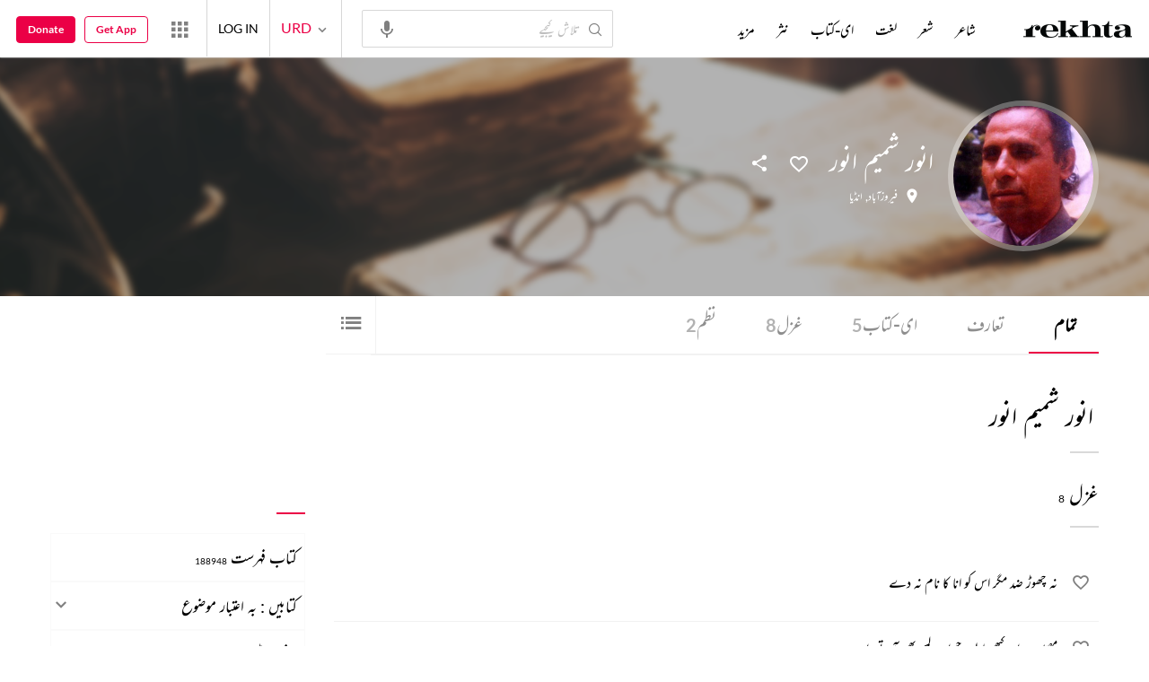

--- FILE ---
content_type: text/html; charset=utf-8
request_url: https://www.rekhta.org/authors/anwar-shamim-anwar/?lang=ur
body_size: 86466
content:
<!DOCTYPE html>

<html lang="ur">
<head>
    <meta name="google" content="notranslate" />
    <meta name="viewport" content="width=device-width, initial-scale=1, maximum-scale=1" />
        <link rel="icon" type="image/png" href="https://rekhta.pc.cdn.bitgravity.com/content/images/favico.png" />
        <meta property="og:site_name" content="Rekhta" />
        <meta property="fb:app_id" content="710470395652694" />
        <meta name="twitter:site" content="@Rekhta">
        <meta name="twitter:creator" content="@Rekhta">

    
    


    <title>انور شمیم انور کی تمام تحریریں  | ریختہ</title>
    
    <meta name="description" content="انور شمیم انورکی مختلف اصناف میں لکھی گئیں تمام تحریریں اور ای-کتابیں یہاں دستیاب ہیں۔ان کی آڈیوز- ویڈیوزبھی یہاں سنی اور دیکھی جا سکتی ہیں ">
    <link rel="canonical" href="https://www.rekhta.org/authors/anwar-shamim-anwar/all?lang=ur" />

    <meta name="twitter:card" content="summary">
    <meta name="twitter:url" content="https://www.rekhta.org/authors/anwar-shamim-anwar/all?lang=ur">
    <meta name="twitter:title" content="انور شمیم انور کی تمام تحریریں  | ریختہ">
    <meta name="twitter:description" content="انور شمیم انورکی مختلف اصناف میں لکھی گئیں تمام تحریریں اور ای-کتابیں یہاں دستیاب ہیں۔ان کی آڈیوز- ویڈیوزبھی یہاں سنی اور دیکھی جا سکتی ہیں ">
    <meta name="twitter:image" content="https://rekhta.pc.cdn.bitgravity.com/Images/Shayar/Round/anwar-shamim-anwar.png">

    <meta property="og:image" content="https://rekhta.pc.cdn.bitgravity.com/Images/Shayar/Round/anwar-shamim-anwar.png">
    <meta property="og:description" content="انور شمیم انورکی مختلف اصناف میں لکھی گئیں تمام تحریریں اور ای-کتابیں یہاں دستیاب ہیں۔ان کی آڈیوز- ویڈیوزبھی یہاں سنی اور دیکھی جا سکتی ہیں ">
    <meta property="og:url" content="https://www.rekhta.org/authors/anwar-shamim-anwar/all?lang=ur" />
    <meta property="og:title" content="انور شمیم انور کی تمام تحریریں  | ریختہ">
    <meta property="og:type" content="website" />

        <link rel="alternate" hreflang="en" href="https://www.rekhta.org/authors/anwar-shamim-anwar/all" />
        <link rel="alternate" hreflang="hi" href="https://www.rekhta.org/authors/anwar-shamim-anwar/all?lang=hi" />
        <link rel="alternate" hreflang="ur" href="https://www.rekhta.org/authors/anwar-shamim-anwar/all?lang=ur" />



    
    <meta name="theme-color" content="#eb0046">
    
    <meta name="msapplication-navbutton-color" content="#eb0046">
    
    <meta name="apple-mobile-web-app-status-bar-style" content="#eb0046">

    <link href="https://rekhta.pc.cdn.bitgravity.com/content/3.5/rFonts.css?v=0.0.18" rel="preload" as="style" />
    <link href="https://rekhta.pc.cdn.bitgravity.com/content/3.5/rFonts.css?v=0.0.18" rel="stylesheet" media="print" onload="this.media='all'" />
    

    <style>
	.meherFont {
		display:none;
	}
        .loadingScreen {
            width: 100%;
            height: 100%;
            position: fixed;
            z-index: 99999999999999999;
            background: #fff;
            text-align: center;
            top: 0
        }

            .loadingScreen img {
                position: fixed;
                left: 50%;
                top: 50%;
                height: auto;
                width: 316px;
                margin-left: -158px;
                margin-top: -25px
            }

        .loadingScreenSvg {
            position: fixed;
            left: 50%;
            top: 50%;
            height: auto;
            width: 260px;
            margin-left: -130px;
            margin-top: -25px;
            display: block
        }

        .deviceMenuWrapper {
            position: fixed;
            left: -100%;
            visibility: hidden;
        }

        .deviceMenuWrapperActive {
            visibility: visible;
        }
    </style>

        <link href="https://rekhtastaticcdn.pc.cdn.bitgravity.com/css/3_5_global.css?v=1.0.2" rel="preload" as="style" />
        <link href="https://rekhtastaticcdn.pc.cdn.bitgravity.com/css/3_5_global.css?v=1.0.2" rel="stylesheet" media="print" onload="this.media='all'" />
            <link href="https://rekhtastaticcdn.pc.cdn.bitgravity.com/css/3_5_global_ur.css?v=1.0.1" rel="preload" as="style" />
            <link href="https://rekhtastaticcdn.pc.cdn.bitgravity.com/css/3_5_global_ur.css?v=1.0.1" rel="stylesheet" media="print" onload="this.media='all'" />
        <link href="https://rekhtastaticcdn.pc.cdn.bitgravity.com/css/3_5_xs.css?v=1.0.127" rel="preload" as="style" />
        <link href="https://rekhtastaticcdn.pc.cdn.bitgravity.com/css/3_5_xs.css?v=1.0.127" rel="stylesheet" media="print" onload="this.media='all'" />
            <link href="https://rekhtastaticcdn.pc.cdn.bitgravity.com/css-4/4_0_xs.css?v=1.0.113" rel="preload" as="style" />
            <link href="https://rekhtastaticcdn.pc.cdn.bitgravity.com/css-4/4_0_xs.css?v=1.0.113" rel="stylesheet" media="print" onload="this.media='all'" />
        <link href="https://rekhtastaticcdn.pc.cdn.bitgravity.com/css/font.css?v=0.0.7" rel="preload" as="style" />
        <link href="https://rekhtastaticcdn.pc.cdn.bitgravity.com/css/font.css?v=0.0.7" rel="stylesheet" media="print" onload="this.media='all'" />
        <link href="https://rekhtastaticcdn.pc.cdn.bitgravity.com/css-4/animate.min.css?v=1.0.1" rel="preload" as="style" />
        <link href="https://rekhtastaticcdn.pc.cdn.bitgravity.com/css-4/animate.min.css?v=1.0.1" rel="stylesheet" media="print" onload="this.media='all'" />
            <link href="https://rekhtastaticcdn.pc.cdn.bitgravity.com/css/3_5_xs_ur.css?v=1.0.58" rel="preload" as="style" />
            <link href="https://rekhtastaticcdn.pc.cdn.bitgravity.com/css/3_5_xs_ur.css?v=1.0.58" rel="stylesheet" media="print" onload="this.media='all'" />
                <link href="https://rekhtastaticcdn.pc.cdn.bitgravity.com/css-4/4_0_xs_ur.css?v=1.0.50" rel="preload" as="style" />
                <link href="https://rekhtastaticcdn.pc.cdn.bitgravity.com/css-4/4_0_xs_ur.css?v=1.0.50" rel="stylesheet" media="print" onload="this.media='all'" />
        <link href="https://rekhtastaticcdn.pc.cdn.bitgravity.com/css-4/owl.carousel.min.css?v=1.0.8" rel="preload" as="style" />
        <link href="https://rekhtastaticcdn.pc.cdn.bitgravity.com/css-4/owl.carousel.min.css?v=1.0.8" rel="stylesheet" media="print" onload="this.media='all'" />


    <meta name="Rekhta:CSS" content="layout" />

    <meta name="Rekhta:CSS" content="dynamic" />


    <script>
        var startDt = Date.now();
        var userEvts = [];
        var currentLanguage = '3';
        // init values
       var requestPath ='/authors/anwar-shamim-anwar/';
        var lang=3;
        var rWorld= 'https://world.rekhta.org';
        var cardsUrl = 'https://rekhtacards.pc.cdn.bitgravity.com';
        var dictionaryAPIUrl = 'https://app-rekhta-dictionary.rekhta.org/api/v3/dict/GetGroupWordMeaning';
        var bundleurls={lg:'', md:'', sm:'' };
        var favAddText = 'پسندیدہ انتخاب میں شامل کیجیے';
        var favRemText = 'اپنے پسندیدہ زمرے سے ہٹائیے';
        if (1=== 3) {
            favAddText = 'New Home Add Favorites Hindwi';
            favRemText = 'New Home Add Favorites Hindwi';
        }
        var websiteId =1;
        var maxAccessForRegistration = '5';
        var appVersion =4.0;
        var isSingleLang ='False';

        /* for quiz module */
        var returnUrl = 'https://www.rekhta.org/daily-quiz';
        var rekhtaUrl = 'https://www.rekhta.org';
        var uq = '';

		var email = '';
		var NetCoreWebsiteId = '';
        if(1 == 1)
        {
           NetCoreWebsiteId = 'bd6f931364b4fcf4323fb49f030abc7d';
        }
        else if (1 == 2)
        {
           NetCoreWebsiteId = '54897d6a8aea4fc6b779a34aafa66745';
        }
        else if (1 == 3)
        {
            NetCoreWebsiteId = 'da795d2d5057e99455e6d8b0c195611e';
        }

		var userInfo = {};
		var curntTime = new Date();
        var nxtHr = new Date();
        //nxtHr.setHours(nxtHr.getHours() + 1);
        nxtHr.setMinutes(nxtHr.getMinutes() + 5);

        var rfStatus = true;
        var rfVal = localStorage.getItem("_acc_urfTime");
        //alert(rfVal);
        if (rfVal !== undefined && rfVal != null) {
            var rfHr = new Date(rfVal);

            if (curntTime <= rfHr) {
                rfStatus = false;
            }
            else {
                localStorage.setItem("_acc_urfTime", nxtHr);
                rfStatus = true;
                localStorage.removeItem("_acc_uInfo");
            }
        }
        else {
            localStorage.setItem("_acc_urfTime", nxtHr);
        }

        //alert(rfStatus);
        if (rfStatus) {
            document.write("<script type='text/javascript' src='https://world.rekhta.org/user/userinfo'><\/script>");
        }

		_acc_uInfo = localStorage.getItem("_acc_uInfo");
        //alert(_acc_uInfo);
        if (_acc_uInfo != null) {
            userInfo = JSON.parse(_acc_uInfo) || [];
        }

    </script>
    

    <script>
        /*! jQuery v3.3.1 | (c) JS Foundation and other contributors | jquery.org/license */
        !function (e, t) { "use strict"; "object" == typeof module && "object" == typeof module.exports ? module.exports = e.document ? t(e, !0) : function (e) { if (!e.document) throw new Error("jQuery requires a window with a document"); return t(e) } : t(e) }("undefined" != typeof window ? window : this, function (e, t) { "use strict"; var n = [], r = e.document, i = Object.getPrototypeOf, o = n.slice, a = n.concat, s = n.push, u = n.indexOf, l = {}, c = l.toString, f = l.hasOwnProperty, p = f.toString, d = p.call(Object), h = {}, g = function e(t) { return "function" == typeof t && "number" != typeof t.nodeType }, y = function e(t) { return null != t && t === t.window }, v = { type: !0, src: !0, noModule: !0 }; function m(e, t, n) { var i, o = (t = t || r).createElement("script"); if (o.text = e, n) for (i in v) n[i] && (o[i] = n[i]); t.head.appendChild(o).parentNode.removeChild(o) } function x(e) { return null == e ? e + "" : "object" == typeof e || "function" == typeof e ? l[c.call(e)] || "object" : typeof e } var b = "3.3.1", w = function (e, t) { return new w.fn.init(e, t) }, T = /^[\s\uFEFF\xA0]+|[\s\uFEFF\xA0]+$/g; w.fn = w.prototype = { jquery: "3.3.1", constructor: w, length: 0, toArray: function () { return o.call(this) }, get: function (e) { return null == e ? o.call(this) : e < 0 ? this[e + this.length] : this[e] }, pushStack: function (e) { var t = w.merge(this.constructor(), e); return t.prevObject = this, t }, each: function (e) { return w.each(this, e) }, map: function (e) { return this.pushStack(w.map(this, function (t, n) { return e.call(t, n, t) })) }, slice: function () { return this.pushStack(o.apply(this, arguments)) }, first: function () { return this.eq(0) }, last: function () { return this.eq(-1) }, eq: function (e) { var t = this.length, n = +e + (e < 0 ? t : 0); return this.pushStack(n >= 0 && n < t ? [this[n]] : []) }, end: function () { return this.prevObject || this.constructor() }, push: s, sort: n.sort, splice: n.splice }, w.extend = w.fn.extend = function () { var e, t, n, r, i, o, a = arguments[0] || {}, s = 1, u = arguments.length, l = !1; for ("boolean" == typeof a && (l = a, a = arguments[s] || {}, s++), "object" == typeof a || g(a) || (a = {}), s === u && (a = this, s--); s < u; s++)if (null != (e = arguments[s])) for (t in e) n = a[t], a !== (r = e[t]) && (l && r && (w.isPlainObject(r) || (i = Array.isArray(r))) ? (i ? (i = !1, o = n && Array.isArray(n) ? n : []) : o = n && w.isPlainObject(n) ? n : {}, a[t] = w.extend(l, o, r)) : void 0 !== r && (a[t] = r)); return a }, w.extend({ expando: "jQuery" + ("3.3.1" + Math.random()).replace(/\D/g, ""), isReady: !0, error: function (e) { throw new Error(e) }, noop: function () { }, isPlainObject: function (e) { var t, n; return !(!e || "[object Object]" !== c.call(e)) && (!(t = i(e)) || "function" == typeof (n = f.call(t, "constructor") && t.constructor) && p.call(n) === d) }, isEmptyObject: function (e) { var t; for (t in e) return !1; return !0 }, globalEval: function (e) { m(e) }, each: function (e, t) { var n, r = 0; if (C(e)) { for (n = e.length; r < n; r++)if (!1 === t.call(e[r], r, e[r])) break } else for (r in e) if (!1 === t.call(e[r], r, e[r])) break; return e }, trim: function (e) { return null == e ? "" : (e + "").replace(T, "") }, makeArray: function (e, t) { var n = t || []; return null != e && (C(Object(e)) ? w.merge(n, "string" == typeof e ? [e] : e) : s.call(n, e)), n }, inArray: function (e, t, n) { return null == t ? -1 : u.call(t, e, n) }, merge: function (e, t) { for (var n = +t.length, r = 0, i = e.length; r < n; r++)e[i++] = t[r]; return e.length = i, e }, grep: function (e, t, n) { for (var r, i = [], o = 0, a = e.length, s = !n; o < a; o++)(r = !t(e[o], o)) !== s && i.push(e[o]); return i }, map: function (e, t, n) { var r, i, o = 0, s = []; if (C(e)) for (r = e.length; o < r; o++)null != (i = t(e[o], o, n)) && s.push(i); else for (o in e) null != (i = t(e[o], o, n)) && s.push(i); return a.apply([], s) }, guid: 1, support: h }), "function" == typeof Symbol && (w.fn[Symbol.iterator] = n[Symbol.iterator]), w.each("Boolean Number String Function Array Date RegExp Object Error Symbol".split(" "), function (e, t) { l["[object " + t + "]"] = t.toLowerCase() }); function C(e) { var t = !!e && "length" in e && e.length, n = x(e); return !g(e) && !y(e) && ("array" === n || 0 === t || "number" == typeof t && t > 0 && t - 1 in e) } var E = function (e) { var t, n, r, i, o, a, s, u, l, c, f, p, d, h, g, y, v, m, x, b = "sizzle" + 1 * new Date, w = e.document, T = 0, C = 0, E = ae(), k = ae(), S = ae(), D = function (e, t) { return e === t && (f = !0), 0 }, N = {}.hasOwnProperty, A = [], j = A.pop, q = A.push, L = A.push, H = A.slice, O = function (e, t) { for (var n = 0, r = e.length; n < r; n++)if (e[n] === t) return n; return -1 }, P = "checked|selected|async|autofocus|autoplay|controls|defer|disabled|hidden|ismap|loop|multiple|open|readonly|required|scoped", M = "[\\x20\\t\\r\\n\\f]", R = "(?:\\\\.|[\\w-]|[^\0-\\xa0])+", I = "\\[" + M + "*(" + R + ")(?:" + M + "*([*^$|!~]?=)" + M + "*(?:'((?:\\\\.|[^\\\\'])*)'|\"((?:\\\\.|[^\\\\\"])*)\"|(" + R + "))|)" + M + "*\\]", W = ":(" + R + ")(?:\\((('((?:\\\\.|[^\\\\'])*)'|\"((?:\\\\.|[^\\\\\"])*)\")|((?:\\\\.|[^\\\\()[\\]]|" + I + ")*)|.*)\\)|)", $ = new RegExp(M + "+", "g"), B = new RegExp("^" + M + "+|((?:^|[^\\\\])(?:\\\\.)*)" + M + "+$", "g"), F = new RegExp("^" + M + "*," + M + "*"), _ = new RegExp("^" + M + "*([>+~]|" + M + ")" + M + "*"), z = new RegExp("=" + M + "*([^\\]'\"]*?)" + M + "*\\]", "g"), X = new RegExp(W), U = new RegExp("^" + R + "$"), V = { ID: new RegExp("^#(" + R + ")"), CLASS: new RegExp("^\\.(" + R + ")"), TAG: new RegExp("^(" + R + "|[*])"), ATTR: new RegExp("^" + I), PSEUDO: new RegExp("^" + W), CHILD: new RegExp("^:(only|first|last|nth|nth-last)-(child|of-type)(?:\\(" + M + "*(even|odd|(([+-]|)(\\d*)n|)" + M + "*(?:([+-]|)" + M + "*(\\d+)|))" + M + "*\\)|)", "i"), bool: new RegExp("^(?:" + P + ")$", "i"), needsContext: new RegExp("^" + M + "*[>+~]|:(even|odd|eq|gt|lt|nth|first|last)(?:\\(" + M + "*((?:-\\d)?\\d*)" + M + "*\\)|)(?=[^-]|$)", "i") }, G = /^(?:input|select|textarea|button)$/i, Y = /^h\d$/i, Q = /^[^{]+\{\s*\[native \w/, J = /^(?:#([\w-]+)|(\w+)|\.([\w-]+))$/, K = /[+~]/, Z = new RegExp("\\\\([\\da-f]{1,6}" + M + "?|(" + M + ")|.)", "ig"), ee = function (e, t, n) { var r = "0x" + t - 65536; return r !== r || n ? t : r < 0 ? String.fromCharCode(r + 65536) : String.fromCharCode(r >> 10 | 55296, 1023 & r | 56320) }, te = /([\0-\x1f\x7f]|^-?\d)|^-$|[^\0-\x1f\x7f-\uFFFF\w-]/g, ne = function (e, t) { return t ? "\0" === e ? "\ufffd" : e.slice(0, -1) + "\\" + e.charCodeAt(e.length - 1).toString(16) + " " : "\\" + e }, re = function () { p() }, ie = me(function (e) { return !0 === e.disabled && ("form" in e || "label" in e) }, { dir: "parentNode", next: "legend" }); try { L.apply(A = H.call(w.childNodes), w.childNodes), A[w.childNodes.length].nodeType } catch (e) { L = { apply: A.length ? function (e, t) { q.apply(e, H.call(t)) } : function (e, t) { var n = e.length, r = 0; while (e[n++] = t[r++]); e.length = n - 1 } } } function oe(e, t, r, i) { var o, s, l, c, f, h, v, m = t && t.ownerDocument, T = t ? t.nodeType : 9; if (r = r || [], "string" != typeof e || !e || 1 !== T && 9 !== T && 11 !== T) return r; if (!i && ((t ? t.ownerDocument || t : w) !== d && p(t), t = t || d, g)) { if (11 !== T && (f = J.exec(e))) if (o = f[1]) { if (9 === T) { if (!(l = t.getElementById(o))) return r; if (l.id === o) return r.push(l), r } else if (m && (l = m.getElementById(o)) && x(t, l) && l.id === o) return r.push(l), r } else { if (f[2]) return L.apply(r, t.getElementsByTagName(e)), r; if ((o = f[3]) && n.getElementsByClassName && t.getElementsByClassName) return L.apply(r, t.getElementsByClassName(o)), r } if (n.qsa && !S[e + " "] && (!y || !y.test(e))) { if (1 !== T) m = t, v = e; else if ("object" !== t.nodeName.toLowerCase()) { (c = t.getAttribute("id")) ? c = c.replace(te, ne) : t.setAttribute("id", c = b), s = (h = a(e)).length; while (s--) h[s] = "#" + c + " " + ve(h[s]); v = h.join(","), m = K.test(e) && ge(t.parentNode) || t } if (v) try { return L.apply(r, m.querySelectorAll(v)), r } catch (e) { } finally { c === b && t.removeAttribute("id") } } } return u(e.replace(B, "$1"), t, r, i) } function ae() { var e = []; function t(n, i) { return e.push(n + " ") > r.cacheLength && delete t[e.shift()], t[n + " "] = i } return t } function se(e) { return e[b] = !0, e } function ue(e) { var t = d.createElement("fieldset"); try { return !!e(t) } catch (e) { return !1 } finally { t.parentNode && t.parentNode.removeChild(t), t = null } } function le(e, t) { var n = e.split("|"), i = n.length; while (i--) r.attrHandle[n[i]] = t } function ce(e, t) { var n = t && e, r = n && 1 === e.nodeType && 1 === t.nodeType && e.sourceIndex - t.sourceIndex; if (r) return r; if (n) while (n = n.nextSibling) if (n === t) return -1; return e ? 1 : -1 } function fe(e) { return function (t) { return "input" === t.nodeName.toLowerCase() && t.type === e } } function pe(e) { return function (t) { var n = t.nodeName.toLowerCase(); return ("input" === n || "button" === n) && t.type === e } } function de(e) { return function (t) { return "form" in t ? t.parentNode && !1 === t.disabled ? "label" in t ? "label" in t.parentNode ? t.parentNode.disabled === e : t.disabled === e : t.isDisabled === e || t.isDisabled !== !e && ie(t) === e : t.disabled === e : "label" in t && t.disabled === e } } function he(e) { return se(function (t) { return t = +t, se(function (n, r) { var i, o = e([], n.length, t), a = o.length; while (a--) n[i = o[a]] && (n[i] = !(r[i] = n[i])) }) }) } function ge(e) { return e && "undefined" != typeof e.getElementsByTagName && e } n = oe.support = {}, o = oe.isXML = function (e) { var t = e && (e.ownerDocument || e).documentElement; return !!t && "HTML" !== t.nodeName }, p = oe.setDocument = function (e) { var t, i, a = e ? e.ownerDocument || e : w; return a !== d && 9 === a.nodeType && a.documentElement ? (d = a, h = d.documentElement, g = !o(d), w !== d && (i = d.defaultView) && i.top !== i && (i.addEventListener ? i.addEventListener("unload", re, !1) : i.attachEvent && i.attachEvent("onunload", re)), n.attributes = ue(function (e) { return e.className = "i", !e.getAttribute("className") }), n.getElementsByTagName = ue(function (e) { return e.appendChild(d.createComment("")), !e.getElementsByTagName("*").length }), n.getElementsByClassName = Q.test(d.getElementsByClassName), n.getById = ue(function (e) { return h.appendChild(e).id = b, !d.getElementsByName || !d.getElementsByName(b).length }), n.getById ? (r.filter.ID = function (e) { var t = e.replace(Z, ee); return function (e) { return e.getAttribute("id") === t } }, r.find.ID = function (e, t) { if ("undefined" != typeof t.getElementById && g) { var n = t.getElementById(e); return n ? [n] : [] } }) : (r.filter.ID = function (e) { var t = e.replace(Z, ee); return function (e) { var n = "undefined" != typeof e.getAttributeNode && e.getAttributeNode("id"); return n && n.value === t } }, r.find.ID = function (e, t) { if ("undefined" != typeof t.getElementById && g) { var n, r, i, o = t.getElementById(e); if (o) { if ((n = o.getAttributeNode("id")) && n.value === e) return [o]; i = t.getElementsByName(e), r = 0; while (o = i[r++]) if ((n = o.getAttributeNode("id")) && n.value === e) return [o] } return [] } }), r.find.TAG = n.getElementsByTagName ? function (e, t) { return "undefined" != typeof t.getElementsByTagName ? t.getElementsByTagName(e) : n.qsa ? t.querySelectorAll(e) : void 0 } : function (e, t) { var n, r = [], i = 0, o = t.getElementsByTagName(e); if ("*" === e) { while (n = o[i++]) 1 === n.nodeType && r.push(n); return r } return o }, r.find.CLASS = n.getElementsByClassName && function (e, t) { if ("undefined" != typeof t.getElementsByClassName && g) return t.getElementsByClassName(e) }, v = [], y = [], (n.qsa = Q.test(d.querySelectorAll)) && (ue(function (e) { h.appendChild(e).innerHTML = "<a id='" + b + "'></a><select id='" + b + "-\r\\' msallowcapture=''><option selected=''></option></select>", e.querySelectorAll("[msallowcapture^='']").length && y.push("[*^$]=" + M + "*(?:''|\"\")"), e.querySelectorAll("[selected]").length || y.push("\\[" + M + "*(?:value|" + P + ")"), e.querySelectorAll("[id~=" + b + "-]").length || y.push("~="), e.querySelectorAll(":checked").length || y.push(":checked"), e.querySelectorAll("a#" + b + "+*").length || y.push(".#.+[+~]") }), ue(function (e) { e.innerHTML = "<a href='' disabled='disabled'></a><select disabled='disabled'><option/></select>"; var t = d.createElement("input"); t.setAttribute("type", "hidden"), e.appendChild(t).setAttribute("name", "D"), e.querySelectorAll("[name=d]").length && y.push("name" + M + "*[*^$|!~]?="), 2 !== e.querySelectorAll(":enabled").length && y.push(":enabled", ":disabled"), h.appendChild(e).disabled = !0, 2 !== e.querySelectorAll(":disabled").length && y.push(":enabled", ":disabled"), e.querySelectorAll("*,:x"), y.push(",.*:") })), (n.matchesSelector = Q.test(m = h.matches || h.webkitMatchesSelector || h.mozMatchesSelector || h.oMatchesSelector || h.msMatchesSelector)) && ue(function (e) { n.disconnectedMatch = m.call(e, "*"), m.call(e, "[s!='']:x"), v.push("!=", W) }), y = y.length && new RegExp(y.join("|")), v = v.length && new RegExp(v.join("|")), t = Q.test(h.compareDocumentPosition), x = t || Q.test(h.contains) ? function (e, t) { var n = 9 === e.nodeType ? e.documentElement : e, r = t && t.parentNode; return e === r || !(!r || 1 !== r.nodeType || !(n.contains ? n.contains(r) : e.compareDocumentPosition && 16 & e.compareDocumentPosition(r))) } : function (e, t) { if (t) while (t = t.parentNode) if (t === e) return !0; return !1 }, D = t ? function (e, t) { if (e === t) return f = !0, 0; var r = !e.compareDocumentPosition - !t.compareDocumentPosition; return r || (1 & (r = (e.ownerDocument || e) === (t.ownerDocument || t) ? e.compareDocumentPosition(t) : 1) || !n.sortDetached && t.compareDocumentPosition(e) === r ? e === d || e.ownerDocument === w && x(w, e) ? -1 : t === d || t.ownerDocument === w && x(w, t) ? 1 : c ? O(c, e) - O(c, t) : 0 : 4 & r ? -1 : 1) } : function (e, t) { if (e === t) return f = !0, 0; var n, r = 0, i = e.parentNode, o = t.parentNode, a = [e], s = [t]; if (!i || !o) return e === d ? -1 : t === d ? 1 : i ? -1 : o ? 1 : c ? O(c, e) - O(c, t) : 0; if (i === o) return ce(e, t); n = e; while (n = n.parentNode) a.unshift(n); n = t; while (n = n.parentNode) s.unshift(n); while (a[r] === s[r]) r++; return r ? ce(a[r], s[r]) : a[r] === w ? -1 : s[r] === w ? 1 : 0 }, d) : d }, oe.matches = function (e, t) { return oe(e, null, null, t) }, oe.matchesSelector = function (e, t) { if ((e.ownerDocument || e) !== d && p(e), t = t.replace(z, "='$1']"), n.matchesSelector && g && !S[t + " "] && (!v || !v.test(t)) && (!y || !y.test(t))) try { var r = m.call(e, t); if (r || n.disconnectedMatch || e.document && 11 !== e.document.nodeType) return r } catch (e) { } return oe(t, d, null, [e]).length > 0 }, oe.contains = function (e, t) { return (e.ownerDocument || e) !== d && p(e), x(e, t) }, oe.attr = function (e, t) { (e.ownerDocument || e) !== d && p(e); var i = r.attrHandle[t.toLowerCase()], o = i && N.call(r.attrHandle, t.toLowerCase()) ? i(e, t, !g) : void 0; return void 0 !== o ? o : n.attributes || !g ? e.getAttribute(t) : (o = e.getAttributeNode(t)) && o.specified ? o.value : null }, oe.escape = function (e) { return (e + "").replace(te, ne) }, oe.error = function (e) { throw new Error("Syntax error, unrecognized expression: " + e) }, oe.uniqueSort = function (e) { var t, r = [], i = 0, o = 0; if (f = !n.detectDuplicates, c = !n.sortStable && e.slice(0), e.sort(D), f) { while (t = e[o++]) t === e[o] && (i = r.push(o)); while (i--) e.splice(r[i], 1) } return c = null, e }, i = oe.getText = function (e) { var t, n = "", r = 0, o = e.nodeType; if (o) { if (1 === o || 9 === o || 11 === o) { if ("string" == typeof e.textContent) return e.textContent; for (e = e.firstChild; e; e = e.nextSibling)n += i(e) } else if (3 === o || 4 === o) return e.nodeValue } else while (t = e[r++]) n += i(t); return n }, (r = oe.selectors = { cacheLength: 50, createPseudo: se, match: V, attrHandle: {}, find: {}, relative: { ">": { dir: "parentNode", first: !0 }, " ": { dir: "parentNode" }, "+": { dir: "previousSibling", first: !0 }, "~": { dir: "previousSibling" } }, preFilter: { ATTR: function (e) { return e[1] = e[1].replace(Z, ee), e[3] = (e[3] || e[4] || e[5] || "").replace(Z, ee), "~=" === e[2] && (e[3] = " " + e[3] + " "), e.slice(0, 4) }, CHILD: function (e) { return e[1] = e[1].toLowerCase(), "nth" === e[1].slice(0, 3) ? (e[3] || oe.error(e[0]), e[4] = +(e[4] ? e[5] + (e[6] || 1) : 2 * ("even" === e[3] || "odd" === e[3])), e[5] = +(e[7] + e[8] || "odd" === e[3])) : e[3] && oe.error(e[0]), e }, PSEUDO: function (e) { var t, n = !e[6] && e[2]; return V.CHILD.test(e[0]) ? null : (e[3] ? e[2] = e[4] || e[5] || "" : n && X.test(n) && (t = a(n, !0)) && (t = n.indexOf(")", n.length - t) - n.length) && (e[0] = e[0].slice(0, t), e[2] = n.slice(0, t)), e.slice(0, 3)) } }, filter: { TAG: function (e) { var t = e.replace(Z, ee).toLowerCase(); return "*" === e ? function () { return !0 } : function (e) { return e.nodeName && e.nodeName.toLowerCase() === t } }, CLASS: function (e) { var t = E[e + " "]; return t || (t = new RegExp("(^|" + M + ")" + e + "(" + M + "|$)")) && E(e, function (e) { return t.test("string" == typeof e.className && e.className || "undefined" != typeof e.getAttribute && e.getAttribute("class") || "") }) }, ATTR: function (e, t, n) { return function (r) { var i = oe.attr(r, e); return null == i ? "!=" === t : !t || (i += "", "=" === t ? i === n : "!=" === t ? i !== n : "^=" === t ? n && 0 === i.indexOf(n) : "*=" === t ? n && i.indexOf(n) > -1 : "$=" === t ? n && i.slice(-n.length) === n : "~=" === t ? (" " + i.replace($, " ") + " ").indexOf(n) > -1 : "|=" === t && (i === n || i.slice(0, n.length + 1) === n + "-")) } }, CHILD: function (e, t, n, r, i) { var o = "nth" !== e.slice(0, 3), a = "last" !== e.slice(-4), s = "of-type" === t; return 1 === r && 0 === i ? function (e) { return !!e.parentNode } : function (t, n, u) { var l, c, f, p, d, h, g = o !== a ? "nextSibling" : "previousSibling", y = t.parentNode, v = s && t.nodeName.toLowerCase(), m = !u && !s, x = !1; if (y) { if (o) { while (g) { p = t; while (p = p[g]) if (s ? p.nodeName.toLowerCase() === v : 1 === p.nodeType) return !1; h = g = "only" === e && !h && "nextSibling" } return !0 } if (h = [a ? y.firstChild : y.lastChild], a && m) { x = (d = (l = (c = (f = (p = y)[b] || (p[b] = {}))[p.uniqueID] || (f[p.uniqueID] = {}))[e] || [])[0] === T && l[1]) && l[2], p = d && y.childNodes[d]; while (p = ++d && p && p[g] || (x = d = 0) || h.pop()) if (1 === p.nodeType && ++x && p === t) { c[e] = [T, d, x]; break } } else if (m && (x = d = (l = (c = (f = (p = t)[b] || (p[b] = {}))[p.uniqueID] || (f[p.uniqueID] = {}))[e] || [])[0] === T && l[1]), !1 === x) while (p = ++d && p && p[g] || (x = d = 0) || h.pop()) if ((s ? p.nodeName.toLowerCase() === v : 1 === p.nodeType) && ++x && (m && ((c = (f = p[b] || (p[b] = {}))[p.uniqueID] || (f[p.uniqueID] = {}))[e] = [T, x]), p === t)) break; return (x -= i) === r || x % r == 0 && x / r >= 0 } } }, PSEUDO: function (e, t) { var n, i = r.pseudos[e] || r.setFilters[e.toLowerCase()] || oe.error("unsupported pseudo: " + e); return i[b] ? i(t) : i.length > 1 ? (n = [e, e, "", t], r.setFilters.hasOwnProperty(e.toLowerCase()) ? se(function (e, n) { var r, o = i(e, t), a = o.length; while (a--) e[r = O(e, o[a])] = !(n[r] = o[a]) }) : function (e) { return i(e, 0, n) }) : i } }, pseudos: { not: se(function (e) { var t = [], n = [], r = s(e.replace(B, "$1")); return r[b] ? se(function (e, t, n, i) { var o, a = r(e, null, i, []), s = e.length; while (s--) (o = a[s]) && (e[s] = !(t[s] = o)) }) : function (e, i, o) { return t[0] = e, r(t, null, o, n), t[0] = null, !n.pop() } }), has: se(function (e) { return function (t) { return oe(e, t).length > 0 } }), contains: se(function (e) { return e = e.replace(Z, ee), function (t) { return (t.textContent || t.innerText || i(t)).indexOf(e) > -1 } }), lang: se(function (e) { return U.test(e || "") || oe.error("unsupported lang: " + e), e = e.replace(Z, ee).toLowerCase(), function (t) { var n; do { if (n = g ? t.lang : t.getAttribute("xml:lang") || t.getAttribute("lang")) return (n = n.toLowerCase()) === e || 0 === n.indexOf(e + "-") } while ((t = t.parentNode) && 1 === t.nodeType); return !1 } }), target: function (t) { var n = e.location && e.location.hash; return n && n.slice(1) === t.id }, root: function (e) { return e === h }, focus: function (e) { return e === d.activeElement && (!d.hasFocus || d.hasFocus()) && !!(e.type || e.href || ~e.tabIndex) }, enabled: de(!1), disabled: de(!0), checked: function (e) { var t = e.nodeName.toLowerCase(); return "input" === t && !!e.checked || "option" === t && !!e.selected }, selected: function (e) { return e.parentNode && e.parentNode.selectedIndex, !0 === e.selected }, empty: function (e) { for (e = e.firstChild; e; e = e.nextSibling)if (e.nodeType < 6) return !1; return !0 }, parent: function (e) { return !r.pseudos.empty(e) }, header: function (e) { return Y.test(e.nodeName) }, input: function (e) { return G.test(e.nodeName) }, button: function (e) { var t = e.nodeName.toLowerCase(); return "input" === t && "button" === e.type || "button" === t }, text: function (e) { var t; return "input" === e.nodeName.toLowerCase() && "text" === e.type && (null == (t = e.getAttribute("type")) || "text" === t.toLowerCase()) }, first: he(function () { return [0] }), last: he(function (e, t) { return [t - 1] }), eq: he(function (e, t, n) { return [n < 0 ? n + t : n] }), even: he(function (e, t) { for (var n = 0; n < t; n += 2)e.push(n); return e }), odd: he(function (e, t) { for (var n = 1; n < t; n += 2)e.push(n); return e }), lt: he(function (e, t, n) { for (var r = n < 0 ? n + t : n; --r >= 0;)e.push(r); return e }), gt: he(function (e, t, n) { for (var r = n < 0 ? n + t : n; ++r < t;)e.push(r); return e }) } }).pseudos.nth = r.pseudos.eq; for (t in { radio: !0, checkbox: !0, file: !0, password: !0, image: !0 }) r.pseudos[t] = fe(t); for (t in { submit: !0, reset: !0 }) r.pseudos[t] = pe(t); function ye() { } ye.prototype = r.filters = r.pseudos, r.setFilters = new ye, a = oe.tokenize = function (e, t) { var n, i, o, a, s, u, l, c = k[e + " "]; if (c) return t ? 0 : c.slice(0); s = e, u = [], l = r.preFilter; while (s) { n && !(i = F.exec(s)) || (i && (s = s.slice(i[0].length) || s), u.push(o = [])), n = !1, (i = _.exec(s)) && (n = i.shift(), o.push({ value: n, type: i[0].replace(B, " ") }), s = s.slice(n.length)); for (a in r.filter) !(i = V[a].exec(s)) || l[a] && !(i = l[a](i)) || (n = i.shift(), o.push({ value: n, type: a, matches: i }), s = s.slice(n.length)); if (!n) break } return t ? s.length : s ? oe.error(e) : k(e, u).slice(0) }; function ve(e) { for (var t = 0, n = e.length, r = ""; t < n; t++)r += e[t].value; return r } function me(e, t, n) { var r = t.dir, i = t.next, o = i || r, a = n && "parentNode" === o, s = C++; return t.first ? function (t, n, i) { while (t = t[r]) if (1 === t.nodeType || a) return e(t, n, i); return !1 } : function (t, n, u) { var l, c, f, p = [T, s]; if (u) { while (t = t[r]) if ((1 === t.nodeType || a) && e(t, n, u)) return !0 } else while (t = t[r]) if (1 === t.nodeType || a) if (f = t[b] || (t[b] = {}), c = f[t.uniqueID] || (f[t.uniqueID] = {}), i && i === t.nodeName.toLowerCase()) t = t[r] || t; else { if ((l = c[o]) && l[0] === T && l[1] === s) return p[2] = l[2]; if (c[o] = p, p[2] = e(t, n, u)) return !0 } return !1 } } function xe(e) { return e.length > 1 ? function (t, n, r) { var i = e.length; while (i--) if (!e[i](t, n, r)) return !1; return !0 } : e[0] } function be(e, t, n) { for (var r = 0, i = t.length; r < i; r++)oe(e, t[r], n); return n } function we(e, t, n, r, i) { for (var o, a = [], s = 0, u = e.length, l = null != t; s < u; s++)(o = e[s]) && (n && !n(o, r, i) || (a.push(o), l && t.push(s))); return a } function Te(e, t, n, r, i, o) { return r && !r[b] && (r = Te(r)), i && !i[b] && (i = Te(i, o)), se(function (o, a, s, u) { var l, c, f, p = [], d = [], h = a.length, g = o || be(t || "*", s.nodeType ? [s] : s, []), y = !e || !o && t ? g : we(g, p, e, s, u), v = n ? i || (o ? e : h || r) ? [] : a : y; if (n && n(y, v, s, u), r) { l = we(v, d), r(l, [], s, u), c = l.length; while (c--) (f = l[c]) && (v[d[c]] = !(y[d[c]] = f)) } if (o) { if (i || e) { if (i) { l = [], c = v.length; while (c--) (f = v[c]) && l.push(y[c] = f); i(null, v = [], l, u) } c = v.length; while (c--) (f = v[c]) && (l = i ? O(o, f) : p[c]) > -1 && (o[l] = !(a[l] = f)) } } else v = we(v === a ? v.splice(h, v.length) : v), i ? i(null, a, v, u) : L.apply(a, v) }) } function Ce(e) { for (var t, n, i, o = e.length, a = r.relative[e[0].type], s = a || r.relative[" "], u = a ? 1 : 0, c = me(function (e) { return e === t }, s, !0), f = me(function (e) { return O(t, e) > -1 }, s, !0), p = [function (e, n, r) { var i = !a && (r || n !== l) || ((t = n).nodeType ? c(e, n, r) : f(e, n, r)); return t = null, i }]; u < o; u++)if (n = r.relative[e[u].type]) p = [me(xe(p), n)]; else { if ((n = r.filter[e[u].type].apply(null, e[u].matches))[b]) { for (i = ++u; i < o; i++)if (r.relative[e[i].type]) break; return Te(u > 1 && xe(p), u > 1 && ve(e.slice(0, u - 1).concat({ value: " " === e[u - 2].type ? "*" : "" })).replace(B, "$1"), n, u < i && Ce(e.slice(u, i)), i < o && Ce(e = e.slice(i)), i < o && ve(e)) } p.push(n) } return xe(p) } function Ee(e, t) { var n = t.length > 0, i = e.length > 0, o = function (o, a, s, u, c) { var f, h, y, v = 0, m = "0", x = o && [], b = [], w = l, C = o || i && r.find.TAG("*", c), E = T += null == w ? 1 : Math.random() || .1, k = C.length; for (c && (l = a === d || a || c); m !== k && null != (f = C[m]); m++) { if (i && f) { h = 0, a || f.ownerDocument === d || (p(f), s = !g); while (y = e[h++]) if (y(f, a || d, s)) { u.push(f); break } c && (T = E) } n && ((f = !y && f) && v--, o && x.push(f)) } if (v += m, n && m !== v) { h = 0; while (y = t[h++]) y(x, b, a, s); if (o) { if (v > 0) while (m--) x[m] || b[m] || (b[m] = j.call(u)); b = we(b) } L.apply(u, b), c && !o && b.length > 0 && v + t.length > 1 && oe.uniqueSort(u) } return c && (T = E, l = w), x }; return n ? se(o) : o } return s = oe.compile = function (e, t) { var n, r = [], i = [], o = S[e + " "]; if (!o) { t || (t = a(e)), n = t.length; while (n--) (o = Ce(t[n]))[b] ? r.push(o) : i.push(o); (o = S(e, Ee(i, r))).selector = e } return o }, u = oe.select = function (e, t, n, i) { var o, u, l, c, f, p = "function" == typeof e && e, d = !i && a(e = p.selector || e); if (n = n || [], 1 === d.length) { if ((u = d[0] = d[0].slice(0)).length > 2 && "ID" === (l = u[0]).type && 9 === t.nodeType && g && r.relative[u[1].type]) { if (!(t = (r.find.ID(l.matches[0].replace(Z, ee), t) || [])[0])) return n; p && (t = t.parentNode), e = e.slice(u.shift().value.length) } o = V.needsContext.test(e) ? 0 : u.length; while (o--) { if (l = u[o], r.relative[c = l.type]) break; if ((f = r.find[c]) && (i = f(l.matches[0].replace(Z, ee), K.test(u[0].type) && ge(t.parentNode) || t))) { if (u.splice(o, 1), !(e = i.length && ve(u))) return L.apply(n, i), n; break } } } return (p || s(e, d))(i, t, !g, n, !t || K.test(e) && ge(t.parentNode) || t), n }, n.sortStable = b.split("").sort(D).join("") === b, n.detectDuplicates = !!f, p(), n.sortDetached = ue(function (e) { return 1 & e.compareDocumentPosition(d.createElement("fieldset")) }), ue(function (e) { return e.innerHTML = "<a href='#'></a>", "#" === e.firstChild.getAttribute("href") }) || le("type|href|height|width", function (e, t, n) { if (!n) return e.getAttribute(t, "type" === t.toLowerCase() ? 1 : 2) }), n.attributes && ue(function (e) { return e.innerHTML = "<input/>", e.firstChild.setAttribute("value", ""), "" === e.firstChild.getAttribute("value") }) || le("value", function (e, t, n) { if (!n && "input" === e.nodeName.toLowerCase()) return e.defaultValue }), ue(function (e) { return null == e.getAttribute("disabled") }) || le(P, function (e, t, n) { var r; if (!n) return !0 === e[t] ? t.toLowerCase() : (r = e.getAttributeNode(t)) && r.specified ? r.value : null }), oe }(e); w.find = E, w.expr = E.selectors, w.expr[":"] = w.expr.pseudos, w.uniqueSort = w.unique = E.uniqueSort, w.text = E.getText, w.isXMLDoc = E.isXML, w.contains = E.contains, w.escapeSelector = E.escape; var k = function (e, t, n) { var r = [], i = void 0 !== n; while ((e = e[t]) && 9 !== e.nodeType) if (1 === e.nodeType) { if (i && w(e).is(n)) break; r.push(e) } return r }, S = function (e, t) { for (var n = []; e; e = e.nextSibling)1 === e.nodeType && e !== t && n.push(e); return n }, D = w.expr.match.needsContext; function N(e, t) { return e.nodeName && e.nodeName.toLowerCase() === t.toLowerCase() } var A = /^<([a-z][^\/\0>:\x20\t\r\n\f]*)[\x20\t\r\n\f]*\/?>(?:<\/\1>|)$/i; function j(e, t, n) { return g(t) ? w.grep(e, function (e, r) { return !!t.call(e, r, e) !== n }) : t.nodeType ? w.grep(e, function (e) { return e === t !== n }) : "string" != typeof t ? w.grep(e, function (e) { return u.call(t, e) > -1 !== n }) : w.filter(t, e, n) } w.filter = function (e, t, n) { var r = t[0]; return n && (e = ":not(" + e + ")"), 1 === t.length && 1 === r.nodeType ? w.find.matchesSelector(r, e) ? [r] : [] : w.find.matches(e, w.grep(t, function (e) { return 1 === e.nodeType })) }, w.fn.extend({ find: function (e) { var t, n, r = this.length, i = this; if ("string" != typeof e) return this.pushStack(w(e).filter(function () { for (t = 0; t < r; t++)if (w.contains(i[t], this)) return !0 })); for (n = this.pushStack([]), t = 0; t < r; t++)w.find(e, i[t], n); return r > 1 ? w.uniqueSort(n) : n }, filter: function (e) { return this.pushStack(j(this, e || [], !1)) }, not: function (e) { return this.pushStack(j(this, e || [], !0)) }, is: function (e) { return !!j(this, "string" == typeof e && D.test(e) ? w(e) : e || [], !1).length } }); var q, L = /^(?:\s*(<[\w\W]+>)[^>]*|#([\w-]+))$/; (w.fn.init = function (e, t, n) { var i, o; if (!e) return this; if (n = n || q, "string" == typeof e) { if (!(i = "<" === e[0] && ">" === e[e.length - 1] && e.length >= 3 ? [null, e, null] : L.exec(e)) || !i[1] && t) return !t || t.jquery ? (t || n).find(e) : this.constructor(t).find(e); if (i[1]) { if (t = t instanceof w ? t[0] : t, w.merge(this, w.parseHTML(i[1], t && t.nodeType ? t.ownerDocument || t : r, !0)), A.test(i[1]) && w.isPlainObject(t)) for (i in t) g(this[i]) ? this[i](t[i]) : this.attr(i, t[i]); return this } return (o = r.getElementById(i[2])) && (this[0] = o, this.length = 1), this } return e.nodeType ? (this[0] = e, this.length = 1, this) : g(e) ? void 0 !== n.ready ? n.ready(e) : e(w) : w.makeArray(e, this) }).prototype = w.fn, q = w(r); var H = /^(?:parents|prev(?:Until|All))/, O = { children: !0, contents: !0, next: !0, prev: !0 }; w.fn.extend({ has: function (e) { var t = w(e, this), n = t.length; return this.filter(function () { for (var e = 0; e < n; e++)if (w.contains(this, t[e])) return !0 }) }, closest: function (e, t) { var n, r = 0, i = this.length, o = [], a = "string" != typeof e && w(e); if (!D.test(e)) for (; r < i; r++)for (n = this[r]; n && n !== t; n = n.parentNode)if (n.nodeType < 11 && (a ? a.index(n) > -1 : 1 === n.nodeType && w.find.matchesSelector(n, e))) { o.push(n); break } return this.pushStack(o.length > 1 ? w.uniqueSort(o) : o) }, index: function (e) { return e ? "string" == typeof e ? u.call(w(e), this[0]) : u.call(this, e.jquery ? e[0] : e) : this[0] && this[0].parentNode ? this.first().prevAll().length : -1 }, add: function (e, t) { return this.pushStack(w.uniqueSort(w.merge(this.get(), w(e, t)))) }, addBack: function (e) { return this.add(null == e ? this.prevObject : this.prevObject.filter(e)) } }); function P(e, t) { while ((e = e[t]) && 1 !== e.nodeType); return e } w.each({ parent: function (e) { var t = e.parentNode; return t && 11 !== t.nodeType ? t : null }, parents: function (e) { return k(e, "parentNode") }, parentsUntil: function (e, t, n) { return k(e, "parentNode", n) }, next: function (e) { return P(e, "nextSibling") }, prev: function (e) { return P(e, "previousSibling") }, nextAll: function (e) { return k(e, "nextSibling") }, prevAll: function (e) { return k(e, "previousSibling") }, nextUntil: function (e, t, n) { return k(e, "nextSibling", n) }, prevUntil: function (e, t, n) { return k(e, "previousSibling", n) }, siblings: function (e) { return S((e.parentNode || {}).firstChild, e) }, children: function (e) { return S(e.firstChild) }, contents: function (e) { return N(e, "iframe") ? e.contentDocument : (N(e, "template") && (e = e.content || e), w.merge([], e.childNodes)) } }, function (e, t) { w.fn[e] = function (n, r) { var i = w.map(this, t, n); return "Until" !== e.slice(-5) && (r = n), r && "string" == typeof r && (i = w.filter(r, i)), this.length > 1 && (O[e] || w.uniqueSort(i), H.test(e) && i.reverse()), this.pushStack(i) } }); var M = /[^\x20\t\r\n\f]+/g; function R(e) { var t = {}; return w.each(e.match(M) || [], function (e, n) { t[n] = !0 }), t } w.Callbacks = function (e) { e = "string" == typeof e ? R(e) : w.extend({}, e); var t, n, r, i, o = [], a = [], s = -1, u = function () { for (i = i || e.once, r = t = !0; a.length; s = -1) { n = a.shift(); while (++s < o.length) !1 === o[s].apply(n[0], n[1]) && e.stopOnFalse && (s = o.length, n = !1) } e.memory || (n = !1), t = !1, i && (o = n ? [] : "") }, l = { add: function () { return o && (n && !t && (s = o.length - 1, a.push(n)), function t(n) { w.each(n, function (n, r) { g(r) ? e.unique && l.has(r) || o.push(r) : r && r.length && "string" !== x(r) && t(r) }) }(arguments), n && !t && u()), this }, remove: function () { return w.each(arguments, function (e, t) { var n; while ((n = w.inArray(t, o, n)) > -1) o.splice(n, 1), n <= s && s-- }), this }, has: function (e) { return e ? w.inArray(e, o) > -1 : o.length > 0 }, empty: function () { return o && (o = []), this }, disable: function () { return i = a = [], o = n = "", this }, disabled: function () { return !o }, lock: function () { return i = a = [], n || t || (o = n = ""), this }, locked: function () { return !!i }, fireWith: function (e, n) { return i || (n = [e, (n = n || []).slice ? n.slice() : n], a.push(n), t || u()), this }, fire: function () { return l.fireWith(this, arguments), this }, fired: function () { return !!r } }; return l }; function I(e) { return e } function W(e) { throw e } function $(e, t, n, r) { var i; try { e && g(i = e.promise) ? i.call(e).done(t).fail(n) : e && g(i = e.then) ? i.call(e, t, n) : t.apply(void 0, [e].slice(r)) } catch (e) { n.apply(void 0, [e]) } } w.extend({ Deferred: function (t) { var n = [["notify", "progress", w.Callbacks("memory"), w.Callbacks("memory"), 2], ["resolve", "done", w.Callbacks("once memory"), w.Callbacks("once memory"), 0, "resolved"], ["reject", "fail", w.Callbacks("once memory"), w.Callbacks("once memory"), 1, "rejected"]], r = "pending", i = { state: function () { return r }, always: function () { return o.done(arguments).fail(arguments), this }, "catch": function (e) { return i.then(null, e) }, pipe: function () { var e = arguments; return w.Deferred(function (t) { w.each(n, function (n, r) { var i = g(e[r[4]]) && e[r[4]]; o[r[1]](function () { var e = i && i.apply(this, arguments); e && g(e.promise) ? e.promise().progress(t.notify).done(t.resolve).fail(t.reject) : t[r[0] + "With"](this, i ? [e] : arguments) }) }), e = null }).promise() }, then: function (t, r, i) { var o = 0; function a(t, n, r, i) { return function () { var s = this, u = arguments, l = function () { var e, l; if (!(t < o)) { if ((e = r.apply(s, u)) === n.promise()) throw new TypeError("Thenable self-resolution"); l = e && ("object" == typeof e || "function" == typeof e) && e.then, g(l) ? i ? l.call(e, a(o, n, I, i), a(o, n, W, i)) : (o++, l.call(e, a(o, n, I, i), a(o, n, W, i), a(o, n, I, n.notifyWith))) : (r !== I && (s = void 0, u = [e]), (i || n.resolveWith)(s, u)) } }, c = i ? l : function () { try { l() } catch (e) { w.Deferred.exceptionHook && w.Deferred.exceptionHook(e, c.stackTrace), t + 1 >= o && (r !== W && (s = void 0, u = [e]), n.rejectWith(s, u)) } }; t ? c() : (w.Deferred.getStackHook && (c.stackTrace = w.Deferred.getStackHook()), e.setTimeout(c)) } } return w.Deferred(function (e) { n[0][3].add(a(0, e, g(i) ? i : I, e.notifyWith)), n[1][3].add(a(0, e, g(t) ? t : I)), n[2][3].add(a(0, e, g(r) ? r : W)) }).promise() }, promise: function (e) { return null != e ? w.extend(e, i) : i } }, o = {}; return w.each(n, function (e, t) { var a = t[2], s = t[5]; i[t[1]] = a.add, s && a.add(function () { r = s }, n[3 - e][2].disable, n[3 - e][3].disable, n[0][2].lock, n[0][3].lock), a.add(t[3].fire), o[t[0]] = function () { return o[t[0] + "With"](this === o ? void 0 : this, arguments), this }, o[t[0] + "With"] = a.fireWith }), i.promise(o), t && t.call(o, o), o }, when: function (e) { var t = arguments.length, n = t, r = Array(n), i = o.call(arguments), a = w.Deferred(), s = function (e) { return function (n) { r[e] = this, i[e] = arguments.length > 1 ? o.call(arguments) : n, --t || a.resolveWith(r, i) } }; if (t <= 1 && ($(e, a.done(s(n)).resolve, a.reject, !t), "pending" === a.state() || g(i[n] && i[n].then))) return a.then(); while (n--) $(i[n], s(n), a.reject); return a.promise() } }); var B = /^(Eval|Internal|Range|Reference|Syntax|Type|URI)Error$/; w.Deferred.exceptionHook = function (t, n) { e.console && e.console.warn && t && B.test(t.name) && e.console.warn("jQuery.Deferred exception: " + t.message, t.stack, n) }, w.readyException = function (t) { e.setTimeout(function () { throw t }) }; var F = w.Deferred(); w.fn.ready = function (e) { return F.then(e)["catch"](function (e) { w.readyException(e) }), this }, w.extend({ isReady: !1, readyWait: 1, ready: function (e) { (!0 === e ? --w.readyWait : w.isReady) || (w.isReady = !0, !0 !== e && --w.readyWait > 0 || F.resolveWith(r, [w])) } }), w.ready.then = F.then; function _() { r.removeEventListener("DOMContentLoaded", _), e.removeEventListener("load", _), w.ready() } "complete" === r.readyState || "loading" !== r.readyState && !r.documentElement.doScroll ? e.setTimeout(w.ready) : (r.addEventListener("DOMContentLoaded", _), e.addEventListener("load", _)); var z = function (e, t, n, r, i, o, a) { var s = 0, u = e.length, l = null == n; if ("object" === x(n)) { i = !0; for (s in n) z(e, t, s, n[s], !0, o, a) } else if (void 0 !== r && (i = !0, g(r) || (a = !0), l && (a ? (t.call(e, r), t = null) : (l = t, t = function (e, t, n) { return l.call(w(e), n) })), t)) for (; s < u; s++)t(e[s], n, a ? r : r.call(e[s], s, t(e[s], n))); return i ? e : l ? t.call(e) : u ? t(e[0], n) : o }, X = /^-ms-/, U = /-([a-z])/g; function V(e, t) { return t.toUpperCase() } function G(e) { return e.replace(X, "ms-").replace(U, V) } var Y = function (e) { return 1 === e.nodeType || 9 === e.nodeType || !+e.nodeType }; function Q() { this.expando = w.expando + Q.uid++ } Q.uid = 1, Q.prototype = { cache: function (e) { var t = e[this.expando]; return t || (t = {}, Y(e) && (e.nodeType ? e[this.expando] = t : Object.defineProperty(e, this.expando, { value: t, configurable: !0 }))), t }, set: function (e, t, n) { var r, i = this.cache(e); if ("string" == typeof t) i[G(t)] = n; else for (r in t) i[G(r)] = t[r]; return i }, get: function (e, t) { return void 0 === t ? this.cache(e) : e[this.expando] && e[this.expando][G(t)] }, access: function (e, t, n) { return void 0 === t || t && "string" == typeof t && void 0 === n ? this.get(e, t) : (this.set(e, t, n), void 0 !== n ? n : t) }, remove: function (e, t) { var n, r = e[this.expando]; if (void 0 !== r) { if (void 0 !== t) { n = (t = Array.isArray(t) ? t.map(G) : (t = G(t)) in r ? [t] : t.match(M) || []).length; while (n--) delete r[t[n]] } (void 0 === t || w.isEmptyObject(r)) && (e.nodeType ? e[this.expando] = void 0 : delete e[this.expando]) } }, hasData: function (e) { var t = e[this.expando]; return void 0 !== t && !w.isEmptyObject(t) } }; var J = new Q, K = new Q, Z = /^(?:\{[\w\W]*\}|\[[\w\W]*\])$/, ee = /[A-Z]/g; function te(e) { return "true" === e || "false" !== e && ("null" === e ? null : e === +e + "" ? +e : Z.test(e) ? JSON.parse(e) : e) } function ne(e, t, n) { var r; if (void 0 === n && 1 === e.nodeType) if (r = "data-" + t.replace(ee, "-$&").toLowerCase(), "string" == typeof (n = e.getAttribute(r))) { try { n = te(n) } catch (e) { } K.set(e, t, n) } else n = void 0; return n } w.extend({ hasData: function (e) { return K.hasData(e) || J.hasData(e) }, data: function (e, t, n) { return K.access(e, t, n) }, removeData: function (e, t) { K.remove(e, t) }, _data: function (e, t, n) { return J.access(e, t, n) }, _removeData: function (e, t) { J.remove(e, t) } }), w.fn.extend({ data: function (e, t) { var n, r, i, o = this[0], a = o && o.attributes; if (void 0 === e) { if (this.length && (i = K.get(o), 1 === o.nodeType && !J.get(o, "hasDataAttrs"))) { n = a.length; while (n--) a[n] && 0 === (r = a[n].name).indexOf("data-") && (r = G(r.slice(5)), ne(o, r, i[r])); J.set(o, "hasDataAttrs", !0) } return i } return "object" == typeof e ? this.each(function () { K.set(this, e) }) : z(this, function (t) { var n; if (o && void 0 === t) { if (void 0 !== (n = K.get(o, e))) return n; if (void 0 !== (n = ne(o, e))) return n } else this.each(function () { K.set(this, e, t) }) }, null, t, arguments.length > 1, null, !0) }, removeData: function (e) { return this.each(function () { K.remove(this, e) }) } }), w.extend({ queue: function (e, t, n) { var r; if (e) return t = (t || "fx") + "queue", r = J.get(e, t), n && (!r || Array.isArray(n) ? r = J.access(e, t, w.makeArray(n)) : r.push(n)), r || [] }, dequeue: function (e, t) { t = t || "fx"; var n = w.queue(e, t), r = n.length, i = n.shift(), o = w._queueHooks(e, t), a = function () { w.dequeue(e, t) }; "inprogress" === i && (i = n.shift(), r--), i && ("fx" === t && n.unshift("inprogress"), delete o.stop, i.call(e, a, o)), !r && o && o.empty.fire() }, _queueHooks: function (e, t) { var n = t + "queueHooks"; return J.get(e, n) || J.access(e, n, { empty: w.Callbacks("once memory").add(function () { J.remove(e, [t + "queue", n]) }) }) } }), w.fn.extend({ queue: function (e, t) { var n = 2; return "string" != typeof e && (t = e, e = "fx", n--), arguments.length < n ? w.queue(this[0], e) : void 0 === t ? this : this.each(function () { var n = w.queue(this, e, t); w._queueHooks(this, e), "fx" === e && "inprogress" !== n[0] && w.dequeue(this, e) }) }, dequeue: function (e) { return this.each(function () { w.dequeue(this, e) }) }, clearQueue: function (e) { return this.queue(e || "fx", []) }, promise: function (e, t) { var n, r = 1, i = w.Deferred(), o = this, a = this.length, s = function () { --r || i.resolveWith(o, [o]) }; "string" != typeof e && (t = e, e = void 0), e = e || "fx"; while (a--) (n = J.get(o[a], e + "queueHooks")) && n.empty && (r++, n.empty.add(s)); return s(), i.promise(t) } }); var re = /[+-]?(?:\d*\.|)\d+(?:[eE][+-]?\d+|)/.source, ie = new RegExp("^(?:([+-])=|)(" + re + ")([a-z%]*)$", "i"), oe = ["Top", "Right", "Bottom", "Left"], ae = function (e, t) { return "none" === (e = t || e).style.display || "" === e.style.display && w.contains(e.ownerDocument, e) && "none" === w.css(e, "display") }, se = function (e, t, n, r) { var i, o, a = {}; for (o in t) a[o] = e.style[o], e.style[o] = t[o]; i = n.apply(e, r || []); for (o in t) e.style[o] = a[o]; return i }; function ue(e, t, n, r) { var i, o, a = 20, s = r ? function () { return r.cur() } : function () { return w.css(e, t, "") }, u = s(), l = n && n[3] || (w.cssNumber[t] ? "" : "px"), c = (w.cssNumber[t] || "px" !== l && +u) && ie.exec(w.css(e, t)); if (c && c[3] !== l) { u /= 2, l = l || c[3], c = +u || 1; while (a--) w.style(e, t, c + l), (1 - o) * (1 - (o = s() / u || .5)) <= 0 && (a = 0), c /= o; c *= 2, w.style(e, t, c + l), n = n || [] } return n && (c = +c || +u || 0, i = n[1] ? c + (n[1] + 1) * n[2] : +n[2], r && (r.unit = l, r.start = c, r.end = i)), i } var le = {}; function ce(e) { var t, n = e.ownerDocument, r = e.nodeName, i = le[r]; return i || (t = n.body.appendChild(n.createElement(r)), i = w.css(t, "display"), t.parentNode.removeChild(t), "none" === i && (i = "block"), le[r] = i, i) } function fe(e, t) { for (var n, r, i = [], o = 0, a = e.length; o < a; o++)(r = e[o]).style && (n = r.style.display, t ? ("none" === n && (i[o] = J.get(r, "display") || null, i[o] || (r.style.display = "")), "" === r.style.display && ae(r) && (i[o] = ce(r))) : "none" !== n && (i[o] = "none", J.set(r, "display", n))); for (o = 0; o < a; o++)null != i[o] && (e[o].style.display = i[o]); return e } w.fn.extend({ show: function () { return fe(this, !0) }, hide: function () { return fe(this) }, toggle: function (e) { return "boolean" == typeof e ? e ? this.show() : this.hide() : this.each(function () { ae(this) ? w(this).show() : w(this).hide() }) } }); var pe = /^(?:checkbox|radio)$/i, de = /<([a-z][^\/\0>\x20\t\r\n\f]+)/i, he = /^$|^module$|\/(?:java|ecma)script/i, ge = { option: [1, "<select multiple='multiple'>", "</select>"], thead: [1, "<table>", "</table>"], col: [2, "<table><colgroup>", "</colgroup></table>"], tr: [2, "<table><tbody>", "</tbody></table>"], td: [3, "<table><tbody><tr>", "</tr></tbody></table>"], _default: [0, "", ""] }; ge.optgroup = ge.option, ge.tbody = ge.tfoot = ge.colgroup = ge.caption = ge.thead, ge.th = ge.td; function ye(e, t) { var n; return n = "undefined" != typeof e.getElementsByTagName ? e.getElementsByTagName(t || "*") : "undefined" != typeof e.querySelectorAll ? e.querySelectorAll(t || "*") : [], void 0 === t || t && N(e, t) ? w.merge([e], n) : n } function ve(e, t) { for (var n = 0, r = e.length; n < r; n++)J.set(e[n], "globalEval", !t || J.get(t[n], "globalEval")) } var me = /<|&#?\w+;/; function xe(e, t, n, r, i) { for (var o, a, s, u, l, c, f = t.createDocumentFragment(), p = [], d = 0, h = e.length; d < h; d++)if ((o = e[d]) || 0 === o) if ("object" === x(o)) w.merge(p, o.nodeType ? [o] : o); else if (me.test(o)) { a = a || f.appendChild(t.createElement("div")), s = (de.exec(o) || ["", ""])[1].toLowerCase(), u = ge[s] || ge._default, a.innerHTML = u[1] + w.htmlPrefilter(o) + u[2], c = u[0]; while (c--) a = a.lastChild; w.merge(p, a.childNodes), (a = f.firstChild).textContent = "" } else p.push(t.createTextNode(o)); f.textContent = "", d = 0; while (o = p[d++]) if (r && w.inArray(o, r) > -1) i && i.push(o); else if (l = w.contains(o.ownerDocument, o), a = ye(f.appendChild(o), "script"), l && ve(a), n) { c = 0; while (o = a[c++]) he.test(o.type || "") && n.push(o) } return f } !function () { var e = r.createDocumentFragment().appendChild(r.createElement("div")), t = r.createElement("input"); t.setAttribute("type", "radio"), t.setAttribute("checked", "checked"), t.setAttribute("name", "t"), e.appendChild(t), h.checkClone = e.cloneNode(!0).cloneNode(!0).lastChild.checked, e.innerHTML = "<textarea>x</textarea>", h.noCloneChecked = !!e.cloneNode(!0).lastChild.defaultValue }(); var be = r.documentElement, we = /^key/, Te = /^(?:mouse|pointer|contextmenu|drag|drop)|click/, Ce = /^([^.]*)(?:\.(.+)|)/; function Ee() { return !0 } function ke() { return !1 } function Se() { try { return r.activeElement } catch (e) { } } function De(e, t, n, r, i, o) { var a, s; if ("object" == typeof t) { "string" != typeof n && (r = r || n, n = void 0); for (s in t) De(e, s, n, r, t[s], o); return e } if (null == r && null == i ? (i = n, r = n = void 0) : null == i && ("string" == typeof n ? (i = r, r = void 0) : (i = r, r = n, n = void 0)), !1 === i) i = ke; else if (!i) return e; return 1 === o && (a = i, (i = function (e) { return w().off(e), a.apply(this, arguments) }).guid = a.guid || (a.guid = w.guid++)), e.each(function () { w.event.add(this, t, i, r, n) }) } w.event = { global: {}, add: function (e, t, n, r, i) { var o, a, s, u, l, c, f, p, d, h, g, y = J.get(e); if (y) { n.handler && (n = (o = n).handler, i = o.selector), i && w.find.matchesSelector(be, i), n.guid || (n.guid = w.guid++), (u = y.events) || (u = y.events = {}), (a = y.handle) || (a = y.handle = function (t) { return "undefined" != typeof w && w.event.triggered !== t.type ? w.event.dispatch.apply(e, arguments) : void 0 }), l = (t = (t || "").match(M) || [""]).length; while (l--) d = g = (s = Ce.exec(t[l]) || [])[1], h = (s[2] || "").split(".").sort(), d && (f = w.event.special[d] || {}, d = (i ? f.delegateType : f.bindType) || d, f = w.event.special[d] || {}, c = w.extend({ type: d, origType: g, data: r, handler: n, guid: n.guid, selector: i, needsContext: i && w.expr.match.needsContext.test(i), namespace: h.join(".") }, o), (p = u[d]) || ((p = u[d] = []).delegateCount = 0, f.setup && !1 !== f.setup.call(e, r, h, a) || e.addEventListener && e.addEventListener(d, a)), f.add && (f.add.call(e, c), c.handler.guid || (c.handler.guid = n.guid)), i ? p.splice(p.delegateCount++, 0, c) : p.push(c), w.event.global[d] = !0) } }, remove: function (e, t, n, r, i) { var o, a, s, u, l, c, f, p, d, h, g, y = J.hasData(e) && J.get(e); if (y && (u = y.events)) { l = (t = (t || "").match(M) || [""]).length; while (l--) if (s = Ce.exec(t[l]) || [], d = g = s[1], h = (s[2] || "").split(".").sort(), d) { f = w.event.special[d] || {}, p = u[d = (r ? f.delegateType : f.bindType) || d] || [], s = s[2] && new RegExp("(^|\\.)" + h.join("\\.(?:.*\\.|)") + "(\\.|$)"), a = o = p.length; while (o--) c = p[o], !i && g !== c.origType || n && n.guid !== c.guid || s && !s.test(c.namespace) || r && r !== c.selector && ("**" !== r || !c.selector) || (p.splice(o, 1), c.selector && p.delegateCount--, f.remove && f.remove.call(e, c)); a && !p.length && (f.teardown && !1 !== f.teardown.call(e, h, y.handle) || w.removeEvent(e, d, y.handle), delete u[d]) } else for (d in u) w.event.remove(e, d + t[l], n, r, !0); w.isEmptyObject(u) && J.remove(e, "handle events") } }, dispatch: function (e) { var t = w.event.fix(e), n, r, i, o, a, s, u = new Array(arguments.length), l = (J.get(this, "events") || {})[t.type] || [], c = w.event.special[t.type] || {}; for (u[0] = t, n = 1; n < arguments.length; n++)u[n] = arguments[n]; if (t.delegateTarget = this, !c.preDispatch || !1 !== c.preDispatch.call(this, t)) { s = w.event.handlers.call(this, t, l), n = 0; while ((o = s[n++]) && !t.isPropagationStopped()) { t.currentTarget = o.elem, r = 0; while ((a = o.handlers[r++]) && !t.isImmediatePropagationStopped()) t.rnamespace && !t.rnamespace.test(a.namespace) || (t.handleObj = a, t.data = a.data, void 0 !== (i = ((w.event.special[a.origType] || {}).handle || a.handler).apply(o.elem, u)) && !1 === (t.result = i) && (t.preventDefault(), t.stopPropagation())) } return c.postDispatch && c.postDispatch.call(this, t), t.result } }, handlers: function (e, t) { var n, r, i, o, a, s = [], u = t.delegateCount, l = e.target; if (u && l.nodeType && !("click" === e.type && e.button >= 1)) for (; l !== this; l = l.parentNode || this)if (1 === l.nodeType && ("click" !== e.type || !0 !== l.disabled)) { for (o = [], a = {}, n = 0; n < u; n++)void 0 === a[i = (r = t[n]).selector + " "] && (a[i] = r.needsContext ? w(i, this).index(l) > -1 : w.find(i, this, null, [l]).length), a[i] && o.push(r); o.length && s.push({ elem: l, handlers: o }) } return l = this, u < t.length && s.push({ elem: l, handlers: t.slice(u) }), s }, addProp: function (e, t) { Object.defineProperty(w.Event.prototype, e, { enumerable: !0, configurable: !0, get: g(t) ? function () { if (this.originalEvent) return t(this.originalEvent) } : function () { if (this.originalEvent) return this.originalEvent[e] }, set: function (t) { Object.defineProperty(this, e, { enumerable: !0, configurable: !0, writable: !0, value: t }) } }) }, fix: function (e) { return e[w.expando] ? e : new w.Event(e) }, special: { load: { noBubble: !0 }, focus: { trigger: function () { if (this !== Se() && this.focus) return this.focus(), !1 }, delegateType: "focusin" }, blur: { trigger: function () { if (this === Se() && this.blur) return this.blur(), !1 }, delegateType: "focusout" }, click: { trigger: function () { if ("checkbox" === this.type && this.click && N(this, "input")) return this.click(), !1 }, _default: function (e) { return N(e.target, "a") } }, beforeunload: { postDispatch: function (e) { void 0 !== e.result && e.originalEvent && (e.originalEvent.returnValue = e.result) } } } }, w.removeEvent = function (e, t, n) { e.removeEventListener && e.removeEventListener(t, n) }, w.Event = function (e, t) { if (!(this instanceof w.Event)) return new w.Event(e, t); e && e.type ? (this.originalEvent = e, this.type = e.type, this.isDefaultPrevented = e.defaultPrevented || void 0 === e.defaultPrevented && !1 === e.returnValue ? Ee : ke, this.target = e.target && 3 === e.target.nodeType ? e.target.parentNode : e.target, this.currentTarget = e.currentTarget, this.relatedTarget = e.relatedTarget) : this.type = e, t && w.extend(this, t), this.timeStamp = e && e.timeStamp || Date.now(), this[w.expando] = !0 }, w.Event.prototype = { constructor: w.Event, isDefaultPrevented: ke, isPropagationStopped: ke, isImmediatePropagationStopped: ke, isSimulated: !1, preventDefault: function () { var e = this.originalEvent; this.isDefaultPrevented = Ee, e && !this.isSimulated && e.preventDefault() }, stopPropagation: function () { var e = this.originalEvent; this.isPropagationStopped = Ee, e && !this.isSimulated && e.stopPropagation() }, stopImmediatePropagation: function () { var e = this.originalEvent; this.isImmediatePropagationStopped = Ee, e && !this.isSimulated && e.stopImmediatePropagation(), this.stopPropagation() } }, w.each({ altKey: !0, bubbles: !0, cancelable: !0, changedTouches: !0, ctrlKey: !0, detail: !0, eventPhase: !0, metaKey: !0, pageX: !0, pageY: !0, shiftKey: !0, view: !0, "char": !0, charCode: !0, key: !0, keyCode: !0, button: !0, buttons: !0, clientX: !0, clientY: !0, offsetX: !0, offsetY: !0, pointerId: !0, pointerType: !0, screenX: !0, screenY: !0, targetTouches: !0, toElement: !0, touches: !0, which: function (e) { var t = e.button; return null == e.which && we.test(e.type) ? null != e.charCode ? e.charCode : e.keyCode : !e.which && void 0 !== t && Te.test(e.type) ? 1 & t ? 1 : 2 & t ? 3 : 4 & t ? 2 : 0 : e.which } }, w.event.addProp), w.each({ mouseenter: "mouseover", mouseleave: "mouseout", pointerenter: "pointerover", pointerleave: "pointerout" }, function (e, t) { w.event.special[e] = { delegateType: t, bindType: t, handle: function (e) { var n, r = this, i = e.relatedTarget, o = e.handleObj; return i && (i === r || w.contains(r, i)) || (e.type = o.origType, n = o.handler.apply(this, arguments), e.type = t), n } } }), w.fn.extend({ on: function (e, t, n, r) { return De(this, e, t, n, r) }, one: function (e, t, n, r) { return De(this, e, t, n, r, 1) }, off: function (e, t, n) { var r, i; if (e && e.preventDefault && e.handleObj) return r = e.handleObj, w(e.delegateTarget).off(r.namespace ? r.origType + "." + r.namespace : r.origType, r.selector, r.handler), this; if ("object" == typeof e) { for (i in e) this.off(i, t, e[i]); return this } return !1 !== t && "function" != typeof t || (n = t, t = void 0), !1 === n && (n = ke), this.each(function () { w.event.remove(this, e, n, t) }) } }); var Ne = /<(?!area|br|col|embed|hr|img|input|link|meta|param)(([a-z][^\/\0>\x20\t\r\n\f]*)[^>]*)\/>/gi, Ae = /<script|<style|<link/i, je = /checked\s*(?:[^=]|=\s*.checked.)/i, qe = /^\s*<!(?:\[CDATA\[|--)|(?:\]\]|--)>\s*$/g; function Le(e, t) { return N(e, "table") && N(11 !== t.nodeType ? t : t.firstChild, "tr") ? w(e).children("tbody")[0] || e : e } function He(e) { return e.type = (null !== e.getAttribute("type")) + "/" + e.type, e } function Oe(e) { return "true/" === (e.type || "").slice(0, 5) ? e.type = e.type.slice(5) : e.removeAttribute("type"), e } function Pe(e, t) { var n, r, i, o, a, s, u, l; if (1 === t.nodeType) { if (J.hasData(e) && (o = J.access(e), a = J.set(t, o), l = o.events)) { delete a.handle, a.events = {}; for (i in l) for (n = 0, r = l[i].length; n < r; n++)w.event.add(t, i, l[i][n]) } K.hasData(e) && (s = K.access(e), u = w.extend({}, s), K.set(t, u)) } } function Me(e, t) { var n = t.nodeName.toLowerCase(); "input" === n && pe.test(e.type) ? t.checked = e.checked : "input" !== n && "textarea" !== n || (t.defaultValue = e.defaultValue) } function Re(e, t, n, r) { t = a.apply([], t); var i, o, s, u, l, c, f = 0, p = e.length, d = p - 1, y = t[0], v = g(y); if (v || p > 1 && "string" == typeof y && !h.checkClone && je.test(y)) return e.each(function (i) { var o = e.eq(i); v && (t[0] = y.call(this, i, o.html())), Re(o, t, n, r) }); if (p && (i = xe(t, e[0].ownerDocument, !1, e, r), o = i.firstChild, 1 === i.childNodes.length && (i = o), o || r)) { for (u = (s = w.map(ye(i, "script"), He)).length; f < p; f++)l = i, f !== d && (l = w.clone(l, !0, !0), u && w.merge(s, ye(l, "script"))), n.call(e[f], l, f); if (u) for (c = s[s.length - 1].ownerDocument, w.map(s, Oe), f = 0; f < u; f++)l = s[f], he.test(l.type || "") && !J.access(l, "globalEval") && w.contains(c, l) && (l.src && "module" !== (l.type || "").toLowerCase() ? w._evalUrl && w._evalUrl(l.src) : m(l.textContent.replace(qe, ""), c, l)) } return e } function Ie(e, t, n) { for (var r, i = t ? w.filter(t, e) : e, o = 0; null != (r = i[o]); o++)n || 1 !== r.nodeType || w.cleanData(ye(r)), r.parentNode && (n && w.contains(r.ownerDocument, r) && ve(ye(r, "script")), r.parentNode.removeChild(r)); return e } w.extend({ htmlPrefilter: function (e) { return e.replace(Ne, "<$1></$2>") }, clone: function (e, t, n) { var r, i, o, a, s = e.cloneNode(!0), u = w.contains(e.ownerDocument, e); if (!(h.noCloneChecked || 1 !== e.nodeType && 11 !== e.nodeType || w.isXMLDoc(e))) for (a = ye(s), r = 0, i = (o = ye(e)).length; r < i; r++)Me(o[r], a[r]); if (t) if (n) for (o = o || ye(e), a = a || ye(s), r = 0, i = o.length; r < i; r++)Pe(o[r], a[r]); else Pe(e, s); return (a = ye(s, "script")).length > 0 && ve(a, !u && ye(e, "script")), s }, cleanData: function (e) { for (var t, n, r, i = w.event.special, o = 0; void 0 !== (n = e[o]); o++)if (Y(n)) { if (t = n[J.expando]) { if (t.events) for (r in t.events) i[r] ? w.event.remove(n, r) : w.removeEvent(n, r, t.handle); n[J.expando] = void 0 } n[K.expando] && (n[K.expando] = void 0) } } }), w.fn.extend({ detach: function (e) { return Ie(this, e, !0) }, remove: function (e) { return Ie(this, e) }, text: function (e) { return z(this, function (e) { return void 0 === e ? w.text(this) : this.empty().each(function () { 1 !== this.nodeType && 11 !== this.nodeType && 9 !== this.nodeType || (this.textContent = e) }) }, null, e, arguments.length) }, append: function () { return Re(this, arguments, function (e) { 1 !== this.nodeType && 11 !== this.nodeType && 9 !== this.nodeType || Le(this, e).appendChild(e) }) }, prepend: function () { return Re(this, arguments, function (e) { if (1 === this.nodeType || 11 === this.nodeType || 9 === this.nodeType) { var t = Le(this, e); t.insertBefore(e, t.firstChild) } }) }, before: function () { return Re(this, arguments, function (e) { this.parentNode && this.parentNode.insertBefore(e, this) }) }, after: function () { return Re(this, arguments, function (e) { this.parentNode && this.parentNode.insertBefore(e, this.nextSibling) }) }, empty: function () { for (var e, t = 0; null != (e = this[t]); t++)1 === e.nodeType && (w.cleanData(ye(e, !1)), e.textContent = ""); return this }, clone: function (e, t) { return e = null != e && e, t = null == t ? e : t, this.map(function () { return w.clone(this, e, t) }) }, html: function (e) { return z(this, function (e) { var t = this[0] || {}, n = 0, r = this.length; if (void 0 === e && 1 === t.nodeType) return t.innerHTML; if ("string" == typeof e && !Ae.test(e) && !ge[(de.exec(e) || ["", ""])[1].toLowerCase()]) { e = w.htmlPrefilter(e); try { for (; n < r; n++)1 === (t = this[n] || {}).nodeType && (w.cleanData(ye(t, !1)), t.innerHTML = e); t = 0 } catch (e) { } } t && this.empty().append(e) }, null, e, arguments.length) }, replaceWith: function () { var e = []; return Re(this, arguments, function (t) { var n = this.parentNode; w.inArray(this, e) < 0 && (w.cleanData(ye(this)), n && n.replaceChild(t, this)) }, e) } }), w.each({ appendTo: "append", prependTo: "prepend", insertBefore: "before", insertAfter: "after", replaceAll: "replaceWith" }, function (e, t) { w.fn[e] = function (e) { for (var n, r = [], i = w(e), o = i.length - 1, a = 0; a <= o; a++)n = a === o ? this : this.clone(!0), w(i[a])[t](n), s.apply(r, n.get()); return this.pushStack(r) } }); var We = new RegExp("^(" + re + ")(?!px)[a-z%]+$", "i"), $e = function (t) { var n = t.ownerDocument.defaultView; return n && n.opener || (n = e), n.getComputedStyle(t) }, Be = new RegExp(oe.join("|"), "i"); !function () { function t() { if (c) { l.style.cssText = "position:absolute;left:-11111px;width:60px;margin-top:1px;padding:0;border:0", c.style.cssText = "position:relative;display:block;box-sizing:border-box;overflow:scroll;margin:auto;border:1px;padding:1px;width:60%;top:1%", be.appendChild(l).appendChild(c); var t = e.getComputedStyle(c); i = "1%" !== t.top, u = 12 === n(t.marginLeft), c.style.right = "60%", s = 36 === n(t.right), o = 36 === n(t.width), c.style.position = "absolute", a = 36 === c.offsetWidth || "absolute", be.removeChild(l), c = null } } function n(e) { return Math.round(parseFloat(e)) } var i, o, a, s, u, l = r.createElement("div"), c = r.createElement("div"); c.style && (c.style.backgroundClip = "content-box", c.cloneNode(!0).style.backgroundClip = "", h.clearCloneStyle = "content-box" === c.style.backgroundClip, w.extend(h, { boxSizingReliable: function () { return t(), o }, pixelBoxStyles: function () { return t(), s }, pixelPosition: function () { return t(), i }, reliableMarginLeft: function () { return t(), u }, scrollboxSize: function () { return t(), a } })) }(); function Fe(e, t, n) { var r, i, o, a, s = e.style; return (n = n || $e(e)) && ("" !== (a = n.getPropertyValue(t) || n[t]) || w.contains(e.ownerDocument, e) || (a = w.style(e, t)), !h.pixelBoxStyles() && We.test(a) && Be.test(t) && (r = s.width, i = s.minWidth, o = s.maxWidth, s.minWidth = s.maxWidth = s.width = a, a = n.width, s.width = r, s.minWidth = i, s.maxWidth = o)), void 0 !== a ? a + "" : a } function _e(e, t) { return { get: function () { if (!e()) return (this.get = t).apply(this, arguments); delete this.get } } } var ze = /^(none|table(?!-c[ea]).+)/, Xe = /^--/, Ue = { position: "absolute", visibility: "hidden", display: "block" }, Ve = { letterSpacing: "0", fontWeight: "400" }, Ge = ["Webkit", "Moz", "ms"], Ye = r.createElement("div").style; function Qe(e) { if (e in Ye) return e; var t = e[0].toUpperCase() + e.slice(1), n = Ge.length; while (n--) if ((e = Ge[n] + t) in Ye) return e } function Je(e) { var t = w.cssProps[e]; return t || (t = w.cssProps[e] = Qe(e) || e), t } function Ke(e, t, n) { var r = ie.exec(t); return r ? Math.max(0, r[2] - (n || 0)) + (r[3] || "px") : t } function Ze(e, t, n, r, i, o) { var a = "width" === t ? 1 : 0, s = 0, u = 0; if (n === (r ? "border" : "content")) return 0; for (; a < 4; a += 2)"margin" === n && (u += w.css(e, n + oe[a], !0, i)), r ? ("content" === n && (u -= w.css(e, "padding" + oe[a], !0, i)), "margin" !== n && (u -= w.css(e, "border" + oe[a] + "Width", !0, i))) : (u += w.css(e, "padding" + oe[a], !0, i), "padding" !== n ? u += w.css(e, "border" + oe[a] + "Width", !0, i) : s += w.css(e, "border" + oe[a] + "Width", !0, i)); return !r && o >= 0 && (u += Math.max(0, Math.ceil(e["offset" + t[0].toUpperCase() + t.slice(1)] - o - u - s - .5))), u } function et(e, t, n) { var r = $e(e), i = Fe(e, t, r), o = "border-box" === w.css(e, "boxSizing", !1, r), a = o; if (We.test(i)) { if (!n) return i; i = "auto" } return a = a && (h.boxSizingReliable() || i === e.style[t]), ("auto" === i || !parseFloat(i) && "inline" === w.css(e, "display", !1, r)) && (i = e["offset" + t[0].toUpperCase() + t.slice(1)], a = !0), (i = parseFloat(i) || 0) + Ze(e, t, n || (o ? "border" : "content"), a, r, i) + "px" } w.extend({ cssHooks: { opacity: { get: function (e, t) { if (t) { var n = Fe(e, "opacity"); return "" === n ? "1" : n } } } }, cssNumber: { animationIterationCount: !0, columnCount: !0, fillOpacity: !0, flexGrow: !0, flexShrink: !0, fontWeight: !0, lineHeight: !0, opacity: !0, order: !0, orphans: !0, widows: !0, zIndex: !0, zoom: !0 }, cssProps: {}, style: function (e, t, n, r) { if (e && 3 !== e.nodeType && 8 !== e.nodeType && e.style) { var i, o, a, s = G(t), u = Xe.test(t), l = e.style; if (u || (t = Je(s)), a = w.cssHooks[t] || w.cssHooks[s], void 0 === n) return a && "get" in a && void 0 !== (i = a.get(e, !1, r)) ? i : l[t]; "string" == (o = typeof n) && (i = ie.exec(n)) && i[1] && (n = ue(e, t, i), o = "number"), null != n && n === n && ("number" === o && (n += i && i[3] || (w.cssNumber[s] ? "" : "px")), h.clearCloneStyle || "" !== n || 0 !== t.indexOf("background") || (l[t] = "inherit"), a && "set" in a && void 0 === (n = a.set(e, n, r)) || (u ? l.setProperty(t, n) : l[t] = n)) } }, css: function (e, t, n, r) { var i, o, a, s = G(t); return Xe.test(t) || (t = Je(s)), (a = w.cssHooks[t] || w.cssHooks[s]) && "get" in a && (i = a.get(e, !0, n)), void 0 === i && (i = Fe(e, t, r)), "normal" === i && t in Ve && (i = Ve[t]), "" === n || n ? (o = parseFloat(i), !0 === n || isFinite(o) ? o || 0 : i) : i } }), w.each(["height", "width"], function (e, t) { w.cssHooks[t] = { get: function (e, n, r) { if (n) return !ze.test(w.css(e, "display")) || e.getClientRects().length && e.getBoundingClientRect().width ? et(e, t, r) : se(e, Ue, function () { return et(e, t, r) }) }, set: function (e, n, r) { var i, o = $e(e), a = "border-box" === w.css(e, "boxSizing", !1, o), s = r && Ze(e, t, r, a, o); return a && h.scrollboxSize() === o.position && (s -= Math.ceil(e["offset" + t[0].toUpperCase() + t.slice(1)] - parseFloat(o[t]) - Ze(e, t, "border", !1, o) - .5)), s && (i = ie.exec(n)) && "px" !== (i[3] || "px") && (e.style[t] = n, n = w.css(e, t)), Ke(e, n, s) } } }), w.cssHooks.marginLeft = _e(h.reliableMarginLeft, function (e, t) { if (t) return (parseFloat(Fe(e, "marginLeft")) || e.getBoundingClientRect().left - se(e, { marginLeft: 0 }, function () { return e.getBoundingClientRect().left })) + "px" }), w.each({ margin: "", padding: "", border: "Width" }, function (e, t) { w.cssHooks[e + t] = { expand: function (n) { for (var r = 0, i = {}, o = "string" == typeof n ? n.split(" ") : [n]; r < 4; r++)i[e + oe[r] + t] = o[r] || o[r - 2] || o[0]; return i } }, "margin" !== e && (w.cssHooks[e + t].set = Ke) }), w.fn.extend({ css: function (e, t) { return z(this, function (e, t, n) { var r, i, o = {}, a = 0; if (Array.isArray(t)) { for (r = $e(e), i = t.length; a < i; a++)o[t[a]] = w.css(e, t[a], !1, r); return o } return void 0 !== n ? w.style(e, t, n) : w.css(e, t) }, e, t, arguments.length > 1) } }); function tt(e, t, n, r, i) { return new tt.prototype.init(e, t, n, r, i) } w.Tween = tt, tt.prototype = { constructor: tt, init: function (e, t, n, r, i, o) { this.elem = e, this.prop = n, this.easing = i || w.easing._default, this.options = t, this.start = this.now = this.cur(), this.end = r, this.unit = o || (w.cssNumber[n] ? "" : "px") }, cur: function () { var e = tt.propHooks[this.prop]; return e && e.get ? e.get(this) : tt.propHooks._default.get(this) }, run: function (e) { var t, n = tt.propHooks[this.prop]; return this.options.duration ? this.pos = t = w.easing[this.easing](e, this.options.duration * e, 0, 1, this.options.duration) : this.pos = t = e, this.now = (this.end - this.start) * t + this.start, this.options.step && this.options.step.call(this.elem, this.now, this), n && n.set ? n.set(this) : tt.propHooks._default.set(this), this } }, tt.prototype.init.prototype = tt.prototype, tt.propHooks = { _default: { get: function (e) { var t; return 1 !== e.elem.nodeType || null != e.elem[e.prop] && null == e.elem.style[e.prop] ? e.elem[e.prop] : (t = w.css(e.elem, e.prop, "")) && "auto" !== t ? t : 0 }, set: function (e) { w.fx.step[e.prop] ? w.fx.step[e.prop](e) : 1 !== e.elem.nodeType || null == e.elem.style[w.cssProps[e.prop]] && !w.cssHooks[e.prop] ? e.elem[e.prop] = e.now : w.style(e.elem, e.prop, e.now + e.unit) } } }, tt.propHooks.scrollTop = tt.propHooks.scrollLeft = { set: function (e) { e.elem.nodeType && e.elem.parentNode && (e.elem[e.prop] = e.now) } }, w.easing = { linear: function (e) { return e }, swing: function (e) { return .5 - Math.cos(e * Math.PI) / 2 }, _default: "swing" }, w.fx = tt.prototype.init, w.fx.step = {}; var nt, rt, it = /^(?:toggle|show|hide)$/, ot = /queueHooks$/; function at() { rt && (!1 === r.hidden && e.requestAnimationFrame ? e.requestAnimationFrame(at) : e.setTimeout(at, w.fx.interval), w.fx.tick()) } function st() { return e.setTimeout(function () { nt = void 0 }), nt = Date.now() } function ut(e, t) { var n, r = 0, i = { height: e }; for (t = t ? 1 : 0; r < 4; r += 2 - t)i["margin" + (n = oe[r])] = i["padding" + n] = e; return t && (i.opacity = i.width = e), i } function lt(e, t, n) { for (var r, i = (pt.tweeners[t] || []).concat(pt.tweeners["*"]), o = 0, a = i.length; o < a; o++)if (r = i[o].call(n, t, e)) return r } function ct(e, t, n) { var r, i, o, a, s, u, l, c, f = "width" in t || "height" in t, p = this, d = {}, h = e.style, g = e.nodeType && ae(e), y = J.get(e, "fxshow"); n.queue || (null == (a = w._queueHooks(e, "fx")).unqueued && (a.unqueued = 0, s = a.empty.fire, a.empty.fire = function () { a.unqueued || s() }), a.unqueued++, p.always(function () { p.always(function () { a.unqueued--, w.queue(e, "fx").length || a.empty.fire() }) })); for (r in t) if (i = t[r], it.test(i)) { if (delete t[r], o = o || "toggle" === i, i === (g ? "hide" : "show")) { if ("show" !== i || !y || void 0 === y[r]) continue; g = !0 } d[r] = y && y[r] || w.style(e, r) } if ((u = !w.isEmptyObject(t)) || !w.isEmptyObject(d)) { f && 1 === e.nodeType && (n.overflow = [h.overflow, h.overflowX, h.overflowY], null == (l = y && y.display) && (l = J.get(e, "display")), "none" === (c = w.css(e, "display")) && (l ? c = l : (fe([e], !0), l = e.style.display || l, c = w.css(e, "display"), fe([e]))), ("inline" === c || "inline-block" === c && null != l) && "none" === w.css(e, "float") && (u || (p.done(function () { h.display = l }), null == l && (c = h.display, l = "none" === c ? "" : c)), h.display = "inline-block")), n.overflow && (h.overflow = "hidden", p.always(function () { h.overflow = n.overflow[0], h.overflowX = n.overflow[1], h.overflowY = n.overflow[2] })), u = !1; for (r in d) u || (y ? "hidden" in y && (g = y.hidden) : y = J.access(e, "fxshow", { display: l }), o && (y.hidden = !g), g && fe([e], !0), p.done(function () { g || fe([e]), J.remove(e, "fxshow"); for (r in d) w.style(e, r, d[r]) })), u = lt(g ? y[r] : 0, r, p), r in y || (y[r] = u.start, g && (u.end = u.start, u.start = 0)) } } function ft(e, t) { var n, r, i, o, a; for (n in e) if (r = G(n), i = t[r], o = e[n], Array.isArray(o) && (i = o[1], o = e[n] = o[0]), n !== r && (e[r] = o, delete e[n]), (a = w.cssHooks[r]) && "expand" in a) { o = a.expand(o), delete e[r]; for (n in o) n in e || (e[n] = o[n], t[n] = i) } else t[r] = i } function pt(e, t, n) { var r, i, o = 0, a = pt.prefilters.length, s = w.Deferred().always(function () { delete u.elem }), u = function () { if (i) return !1; for (var t = nt || st(), n = Math.max(0, l.startTime + l.duration - t), r = 1 - (n / l.duration || 0), o = 0, a = l.tweens.length; o < a; o++)l.tweens[o].run(r); return s.notifyWith(e, [l, r, n]), r < 1 && a ? n : (a || s.notifyWith(e, [l, 1, 0]), s.resolveWith(e, [l]), !1) }, l = s.promise({ elem: e, props: w.extend({}, t), opts: w.extend(!0, { specialEasing: {}, easing: w.easing._default }, n), originalProperties: t, originalOptions: n, startTime: nt || st(), duration: n.duration, tweens: [], createTween: function (t, n) { var r = w.Tween(e, l.opts, t, n, l.opts.specialEasing[t] || l.opts.easing); return l.tweens.push(r), r }, stop: function (t) { var n = 0, r = t ? l.tweens.length : 0; if (i) return this; for (i = !0; n < r; n++)l.tweens[n].run(1); return t ? (s.notifyWith(e, [l, 1, 0]), s.resolveWith(e, [l, t])) : s.rejectWith(e, [l, t]), this } }), c = l.props; for (ft(c, l.opts.specialEasing); o < a; o++)if (r = pt.prefilters[o].call(l, e, c, l.opts)) return g(r.stop) && (w._queueHooks(l.elem, l.opts.queue).stop = r.stop.bind(r)), r; return w.map(c, lt, l), g(l.opts.start) && l.opts.start.call(e, l), l.progress(l.opts.progress).done(l.opts.done, l.opts.complete).fail(l.opts.fail).always(l.opts.always), w.fx.timer(w.extend(u, { elem: e, anim: l, queue: l.opts.queue })), l } w.Animation = w.extend(pt, { tweeners: { "*": [function (e, t) { var n = this.createTween(e, t); return ue(n.elem, e, ie.exec(t), n), n }] }, tweener: function (e, t) { g(e) ? (t = e, e = ["*"]) : e = e.match(M); for (var n, r = 0, i = e.length; r < i; r++)n = e[r], pt.tweeners[n] = pt.tweeners[n] || [], pt.tweeners[n].unshift(t) }, prefilters: [ct], prefilter: function (e, t) { t ? pt.prefilters.unshift(e) : pt.prefilters.push(e) } }), w.speed = function (e, t, n) { var r = e && "object" == typeof e ? w.extend({}, e) : { complete: n || !n && t || g(e) && e, duration: e, easing: n && t || t && !g(t) && t }; return w.fx.off ? r.duration = 0 : "number" != typeof r.duration && (r.duration in w.fx.speeds ? r.duration = w.fx.speeds[r.duration] : r.duration = w.fx.speeds._default), null != r.queue && !0 !== r.queue || (r.queue = "fx"), r.old = r.complete, r.complete = function () { g(r.old) && r.old.call(this), r.queue && w.dequeue(this, r.queue) }, r }, w.fn.extend({ fadeTo: function (e, t, n, r) { return this.filter(ae).css("opacity", 0).show().end().animate({ opacity: t }, e, n, r) }, animate: function (e, t, n, r) { var i = w.isEmptyObject(e), o = w.speed(t, n, r), a = function () { var t = pt(this, w.extend({}, e), o); (i || J.get(this, "finish")) && t.stop(!0) }; return a.finish = a, i || !1 === o.queue ? this.each(a) : this.queue(o.queue, a) }, stop: function (e, t, n) { var r = function (e) { var t = e.stop; delete e.stop, t(n) }; return "string" != typeof e && (n = t, t = e, e = void 0), t && !1 !== e && this.queue(e || "fx", []), this.each(function () { var t = !0, i = null != e && e + "queueHooks", o = w.timers, a = J.get(this); if (i) a[i] && a[i].stop && r(a[i]); else for (i in a) a[i] && a[i].stop && ot.test(i) && r(a[i]); for (i = o.length; i--;)o[i].elem !== this || null != e && o[i].queue !== e || (o[i].anim.stop(n), t = !1, o.splice(i, 1)); !t && n || w.dequeue(this, e) }) }, finish: function (e) { return !1 !== e && (e = e || "fx"), this.each(function () { var t, n = J.get(this), r = n[e + "queue"], i = n[e + "queueHooks"], o = w.timers, a = r ? r.length : 0; for (n.finish = !0, w.queue(this, e, []), i && i.stop && i.stop.call(this, !0), t = o.length; t--;)o[t].elem === this && o[t].queue === e && (o[t].anim.stop(!0), o.splice(t, 1)); for (t = 0; t < a; t++)r[t] && r[t].finish && r[t].finish.call(this); delete n.finish }) } }), w.each(["toggle", "show", "hide"], function (e, t) { var n = w.fn[t]; w.fn[t] = function (e, r, i) { return null == e || "boolean" == typeof e ? n.apply(this, arguments) : this.animate(ut(t, !0), e, r, i) } }), w.each({ slideDown: ut("show"), slideUp: ut("hide"), slideToggle: ut("toggle"), fadeIn: { opacity: "show" }, fadeOut: { opacity: "hide" }, fadeToggle: { opacity: "toggle" } }, function (e, t) { w.fn[e] = function (e, n, r) { return this.animate(t, e, n, r) } }), w.timers = [], w.fx.tick = function () { var e, t = 0, n = w.timers; for (nt = Date.now(); t < n.length; t++)(e = n[t])() || n[t] !== e || n.splice(t--, 1); n.length || w.fx.stop(), nt = void 0 }, w.fx.timer = function (e) { w.timers.push(e), w.fx.start() }, w.fx.interval = 13, w.fx.start = function () { rt || (rt = !0, at()) }, w.fx.stop = function () { rt = null }, w.fx.speeds = { slow: 600, fast: 200, _default: 400 }, w.fn.delay = function (t, n) { return t = w.fx ? w.fx.speeds[t] || t : t, n = n || "fx", this.queue(n, function (n, r) { var i = e.setTimeout(n, t); r.stop = function () { e.clearTimeout(i) } }) }, function () { var e = r.createElement("input"), t = r.createElement("select").appendChild(r.createElement("option")); e.type = "checkbox", h.checkOn = "" !== e.value, h.optSelected = t.selected, (e = r.createElement("input")).value = "t", e.type = "radio", h.radioValue = "t" === e.value }(); var dt, ht = w.expr.attrHandle; w.fn.extend({ attr: function (e, t) { return z(this, w.attr, e, t, arguments.length > 1) }, removeAttr: function (e) { return this.each(function () { w.removeAttr(this, e) }) } }), w.extend({ attr: function (e, t, n) { var r, i, o = e.nodeType; if (3 !== o && 8 !== o && 2 !== o) return "undefined" == typeof e.getAttribute ? w.prop(e, t, n) : (1 === o && w.isXMLDoc(e) || (i = w.attrHooks[t.toLowerCase()] || (w.expr.match.bool.test(t) ? dt : void 0)), void 0 !== n ? null === n ? void w.removeAttr(e, t) : i && "set" in i && void 0 !== (r = i.set(e, n, t)) ? r : (e.setAttribute(t, n + ""), n) : i && "get" in i && null !== (r = i.get(e, t)) ? r : null == (r = w.find.attr(e, t)) ? void 0 : r) }, attrHooks: { type: { set: function (e, t) { if (!h.radioValue && "radio" === t && N(e, "input")) { var n = e.value; return e.setAttribute("type", t), n && (e.value = n), t } } } }, removeAttr: function (e, t) { var n, r = 0, i = t && t.match(M); if (i && 1 === e.nodeType) while (n = i[r++]) e.removeAttribute(n) } }), dt = { set: function (e, t, n) { return !1 === t ? w.removeAttr(e, n) : e.setAttribute(n, n), n } }, w.each(w.expr.match.bool.source.match(/\w+/g), function (e, t) { var n = ht[t] || w.find.attr; ht[t] = function (e, t, r) { var i, o, a = t.toLowerCase(); return r || (o = ht[a], ht[a] = i, i = null != n(e, t, r) ? a : null, ht[a] = o), i } }); var gt = /^(?:input|select|textarea|button)$/i, yt = /^(?:a|area)$/i; w.fn.extend({ prop: function (e, t) { return z(this, w.prop, e, t, arguments.length > 1) }, removeProp: function (e) { return this.each(function () { delete this[w.propFix[e] || e] }) } }), w.extend({ prop: function (e, t, n) { var r, i, o = e.nodeType; if (3 !== o && 8 !== o && 2 !== o) return 1 === o && w.isXMLDoc(e) || (t = w.propFix[t] || t, i = w.propHooks[t]), void 0 !== n ? i && "set" in i && void 0 !== (r = i.set(e, n, t)) ? r : e[t] = n : i && "get" in i && null !== (r = i.get(e, t)) ? r : e[t] }, propHooks: { tabIndex: { get: function (e) { var t = w.find.attr(e, "tabindex"); return t ? parseInt(t, 10) : gt.test(e.nodeName) || yt.test(e.nodeName) && e.href ? 0 : -1 } } }, propFix: { "for": "htmlFor", "class": "className" } }), h.optSelected || (w.propHooks.selected = { get: function (e) { var t = e.parentNode; return t && t.parentNode && t.parentNode.selectedIndex, null }, set: function (e) { var t = e.parentNode; t && (t.selectedIndex, t.parentNode && t.parentNode.selectedIndex) } }), w.each(["tabIndex", "readOnly", "maxLength", "cellSpacing", "cellPadding", "rowSpan", "colSpan", "useMap", "frameBorder", "contentEditable"], function () { w.propFix[this.toLowerCase()] = this }); function vt(e) { return (e.match(M) || []).join(" ") } function mt(e) { return e.getAttribute && e.getAttribute("class") || "" } function xt(e) { return Array.isArray(e) ? e : "string" == typeof e ? e.match(M) || [] : [] } w.fn.extend({ addClass: function (e) { var t, n, r, i, o, a, s, u = 0; if (g(e)) return this.each(function (t) { w(this).addClass(e.call(this, t, mt(this))) }); if ((t = xt(e)).length) while (n = this[u++]) if (i = mt(n), r = 1 === n.nodeType && " " + vt(i) + " ") { a = 0; while (o = t[a++]) r.indexOf(" " + o + " ") < 0 && (r += o + " "); i !== (s = vt(r)) && n.setAttribute("class", s) } return this }, removeClass: function (e) { var t, n, r, i, o, a, s, u = 0; if (g(e)) return this.each(function (t) { w(this).removeClass(e.call(this, t, mt(this))) }); if (!arguments.length) return this.attr("class", ""); if ((t = xt(e)).length) while (n = this[u++]) if (i = mt(n), r = 1 === n.nodeType && " " + vt(i) + " ") { a = 0; while (o = t[a++]) while (r.indexOf(" " + o + " ") > -1) r = r.replace(" " + o + " ", " "); i !== (s = vt(r)) && n.setAttribute("class", s) } return this }, toggleClass: function (e, t) { var n = typeof e, r = "string" === n || Array.isArray(e); return "boolean" == typeof t && r ? t ? this.addClass(e) : this.removeClass(e) : g(e) ? this.each(function (n) { w(this).toggleClass(e.call(this, n, mt(this), t), t) }) : this.each(function () { var t, i, o, a; if (r) { i = 0, o = w(this), a = xt(e); while (t = a[i++]) o.hasClass(t) ? o.removeClass(t) : o.addClass(t) } else void 0 !== e && "boolean" !== n || ((t = mt(this)) && J.set(this, "__className__", t), this.setAttribute && this.setAttribute("class", t || !1 === e ? "" : J.get(this, "__className__") || "")) }) }, hasClass: function (e) { var t, n, r = 0; t = " " + e + " "; while (n = this[r++]) if (1 === n.nodeType && (" " + vt(mt(n)) + " ").indexOf(t) > -1) return !0; return !1 } }); var bt = /\r/g; w.fn.extend({ val: function (e) { var t, n, r, i = this[0]; { if (arguments.length) return r = g(e), this.each(function (n) { var i; 1 === this.nodeType && (null == (i = r ? e.call(this, n, w(this).val()) : e) ? i = "" : "number" == typeof i ? i += "" : Array.isArray(i) && (i = w.map(i, function (e) { return null == e ? "" : e + "" })), (t = w.valHooks[this.type] || w.valHooks[this.nodeName.toLowerCase()]) && "set" in t && void 0 !== t.set(this, i, "value") || (this.value = i)) }); if (i) return (t = w.valHooks[i.type] || w.valHooks[i.nodeName.toLowerCase()]) && "get" in t && void 0 !== (n = t.get(i, "value")) ? n : "string" == typeof (n = i.value) ? n.replace(bt, "") : null == n ? "" : n } } }), w.extend({ valHooks: { option: { get: function (e) { var t = w.find.attr(e, "value"); return null != t ? t : vt(w.text(e)) } }, select: { get: function (e) { var t, n, r, i = e.options, o = e.selectedIndex, a = "select-one" === e.type, s = a ? null : [], u = a ? o + 1 : i.length; for (r = o < 0 ? u : a ? o : 0; r < u; r++)if (((n = i[r]).selected || r === o) && !n.disabled && (!n.parentNode.disabled || !N(n.parentNode, "optgroup"))) { if (t = w(n).val(), a) return t; s.push(t) } return s }, set: function (e, t) { var n, r, i = e.options, o = w.makeArray(t), a = i.length; while (a--) ((r = i[a]).selected = w.inArray(w.valHooks.option.get(r), o) > -1) && (n = !0); return n || (e.selectedIndex = -1), o } } } }), w.each(["radio", "checkbox"], function () { w.valHooks[this] = { set: function (e, t) { if (Array.isArray(t)) return e.checked = w.inArray(w(e).val(), t) > -1 } }, h.checkOn || (w.valHooks[this].get = function (e) { return null === e.getAttribute("value") ? "on" : e.value }) }), h.focusin = "onfocusin" in e; var wt = /^(?:focusinfocus|focusoutblur)$/, Tt = function (e) { e.stopPropagation() }; w.extend(w.event, { trigger: function (t, n, i, o) { var a, s, u, l, c, p, d, h, v = [i || r], m = f.call(t, "type") ? t.type : t, x = f.call(t, "namespace") ? t.namespace.split(".") : []; if (s = h = u = i = i || r, 3 !== i.nodeType && 8 !== i.nodeType && !wt.test(m + w.event.triggered) && (m.indexOf(".") > -1 && (m = (x = m.split(".")).shift(), x.sort()), c = m.indexOf(":") < 0 && "on" + m, t = t[w.expando] ? t : new w.Event(m, "object" == typeof t && t), t.isTrigger = o ? 2 : 3, t.namespace = x.join("."), t.rnamespace = t.namespace ? new RegExp("(^|\\.)" + x.join("\\.(?:.*\\.|)") + "(\\.|$)") : null, t.result = void 0, t.target || (t.target = i), n = null == n ? [t] : w.makeArray(n, [t]), d = w.event.special[m] || {}, o || !d.trigger || !1 !== d.trigger.apply(i, n))) { if (!o && !d.noBubble && !y(i)) { for (l = d.delegateType || m, wt.test(l + m) || (s = s.parentNode); s; s = s.parentNode)v.push(s), u = s; u === (i.ownerDocument || r) && v.push(u.defaultView || u.parentWindow || e) } a = 0; while ((s = v[a++]) && !t.isPropagationStopped()) h = s, t.type = a > 1 ? l : d.bindType || m, (p = (J.get(s, "events") || {})[t.type] && J.get(s, "handle")) && p.apply(s, n), (p = c && s[c]) && p.apply && Y(s) && (t.result = p.apply(s, n), !1 === t.result && t.preventDefault()); return t.type = m, o || t.isDefaultPrevented() || d._default && !1 !== d._default.apply(v.pop(), n) || !Y(i) || c && g(i[m]) && !y(i) && ((u = i[c]) && (i[c] = null), w.event.triggered = m, t.isPropagationStopped() && h.addEventListener(m, Tt), i[m](), t.isPropagationStopped() && h.removeEventListener(m, Tt), w.event.triggered = void 0, u && (i[c] = u)), t.result } }, simulate: function (e, t, n) { var r = w.extend(new w.Event, n, { type: e, isSimulated: !0 }); w.event.trigger(r, null, t) } }), w.fn.extend({ trigger: function (e, t) { return this.each(function () { w.event.trigger(e, t, this) }) }, triggerHandler: function (e, t) { var n = this[0]; if (n) return w.event.trigger(e, t, n, !0) } }), h.focusin || w.each({ focus: "focusin", blur: "focusout" }, function (e, t) { var n = function (e) { w.event.simulate(t, e.target, w.event.fix(e)) }; w.event.special[t] = { setup: function () { var r = this.ownerDocument || this, i = J.access(r, t); i || r.addEventListener(e, n, !0), J.access(r, t, (i || 0) + 1) }, teardown: function () { var r = this.ownerDocument || this, i = J.access(r, t) - 1; i ? J.access(r, t, i) : (r.removeEventListener(e, n, !0), J.remove(r, t)) } } }); var Ct = e.location, Et = Date.now(), kt = /\?/; w.parseXML = function (t) { var n; if (!t || "string" != typeof t) return null; try { n = (new e.DOMParser).parseFromString(t, "text/xml") } catch (e) { n = void 0 } return n && !n.getElementsByTagName("parsererror").length || w.error("Invalid XML: " + t), n }; var St = /\[\]$/, Dt = /\r?\n/g, Nt = /^(?:submit|button|image|reset|file)$/i, At = /^(?:input|select|textarea|keygen)/i; function jt(e, t, n, r) { var i; if (Array.isArray(t)) w.each(t, function (t, i) { n || St.test(e) ? r(e, i) : jt(e + "[" + ("object" == typeof i && null != i ? t : "") + "]", i, n, r) }); else if (n || "object" !== x(t)) r(e, t); else for (i in t) jt(e + "[" + i + "]", t[i], n, r) } w.param = function (e, t) { var n, r = [], i = function (e, t) { var n = g(t) ? t() : t; r[r.length] = encodeURIComponent(e) + "=" + encodeURIComponent(null == n ? "" : n) }; if (Array.isArray(e) || e.jquery && !w.isPlainObject(e)) w.each(e, function () { i(this.name, this.value) }); else for (n in e) jt(n, e[n], t, i); return r.join("&") }, w.fn.extend({ serialize: function () { return w.param(this.serializeArray()) }, serializeArray: function () { return this.map(function () { var e = w.prop(this, "elements"); return e ? w.makeArray(e) : this }).filter(function () { var e = this.type; return this.name && !w(this).is(":disabled") && At.test(this.nodeName) && !Nt.test(e) && (this.checked || !pe.test(e)) }).map(function (e, t) { var n = w(this).val(); return null == n ? null : Array.isArray(n) ? w.map(n, function (e) { return { name: t.name, value: e.replace(Dt, "\r\n") } }) : { name: t.name, value: n.replace(Dt, "\r\n") } }).get() } }); var qt = /%20/g, Lt = /#.*$/, Ht = /([?&])_=[^&]*/, Ot = /^(.*?):[ \t]*([^\r\n]*)$/gm, Pt = /^(?:about|app|app-storage|.+-extension|file|res|widget):$/, Mt = /^(?:GET|HEAD)$/, Rt = /^\/\//, It = {}, Wt = {}, $t = "*/".concat("*"), Bt = r.createElement("a"); Bt.href = Ct.href; function Ft(e) { return function (t, n) { "string" != typeof t && (n = t, t = "*"); var r, i = 0, o = t.toLowerCase().match(M) || []; if (g(n)) while (r = o[i++]) "+" === r[0] ? (r = r.slice(1) || "*", (e[r] = e[r] || []).unshift(n)) : (e[r] = e[r] || []).push(n) } } function _t(e, t, n, r) { var i = {}, o = e === Wt; function a(s) { var u; return i[s] = !0, w.each(e[s] || [], function (e, s) { var l = s(t, n, r); return "string" != typeof l || o || i[l] ? o ? !(u = l) : void 0 : (t.dataTypes.unshift(l), a(l), !1) }), u } return a(t.dataTypes[0]) || !i["*"] && a("*") } function zt(e, t) { var n, r, i = w.ajaxSettings.flatOptions || {}; for (n in t) void 0 !== t[n] && ((i[n] ? e : r || (r = {}))[n] = t[n]); return r && w.extend(!0, e, r), e } function Xt(e, t, n) { var r, i, o, a, s = e.contents, u = e.dataTypes; while ("*" === u[0]) u.shift(), void 0 === r && (r = e.mimeType || t.getResponseHeader("Content-Type")); if (r) for (i in s) if (s[i] && s[i].test(r)) { u.unshift(i); break } if (u[0] in n) o = u[0]; else { for (i in n) { if (!u[0] || e.converters[i + " " + u[0]]) { o = i; break } a || (a = i) } o = o || a } if (o) return o !== u[0] && u.unshift(o), n[o] } function Ut(e, t, n, r) { var i, o, a, s, u, l = {}, c = e.dataTypes.slice(); if (c[1]) for (a in e.converters) l[a.toLowerCase()] = e.converters[a]; o = c.shift(); while (o) if (e.responseFields[o] && (n[e.responseFields[o]] = t), !u && r && e.dataFilter && (t = e.dataFilter(t, e.dataType)), u = o, o = c.shift()) if ("*" === o) o = u; else if ("*" !== u && u !== o) { if (!(a = l[u + " " + o] || l["* " + o])) for (i in l) if ((s = i.split(" "))[1] === o && (a = l[u + " " + s[0]] || l["* " + s[0]])) { !0 === a ? a = l[i] : !0 !== l[i] && (o = s[0], c.unshift(s[1])); break } if (!0 !== a) if (a && e["throws"]) t = a(t); else try { t = a(t) } catch (e) { return { state: "parsererror", error: a ? e : "No conversion from " + u + " to " + o } } } return { state: "success", data: t } } w.extend({ active: 0, lastModified: {}, etag: {}, ajaxSettings: { url: Ct.href, type: "GET", isLocal: Pt.test(Ct.protocol), global: !0, processData: !0, async: !0, contentType: "application/x-www-form-urlencoded; charset=UTF-8", accepts: { "*": $t, text: "text/plain", html: "text/html", xml: "application/xml, text/xml", json: "application/json, text/javascript" }, contents: { xml: /\bxml\b/, html: /\bhtml/, json: /\bjson\b/ }, responseFields: { xml: "responseXML", text: "responseText", json: "responseJSON" }, converters: { "* text": String, "text html": !0, "text json": JSON.parse, "text xml": w.parseXML }, flatOptions: { url: !0, context: !0 } }, ajaxSetup: function (e, t) { return t ? zt(zt(e, w.ajaxSettings), t) : zt(w.ajaxSettings, e) }, ajaxPrefilter: Ft(It), ajaxTransport: Ft(Wt), ajax: function (t, n) { "object" == typeof t && (n = t, t = void 0), n = n || {}; var i, o, a, s, u, l, c, f, p, d, h = w.ajaxSetup({}, n), g = h.context || h, y = h.context && (g.nodeType || g.jquery) ? w(g) : w.event, v = w.Deferred(), m = w.Callbacks("once memory"), x = h.statusCode || {}, b = {}, T = {}, C = "canceled", E = { readyState: 0, getResponseHeader: function (e) { var t; if (c) { if (!s) { s = {}; while (t = Ot.exec(a)) s[t[1].toLowerCase()] = t[2] } t = s[e.toLowerCase()] } return null == t ? null : t }, getAllResponseHeaders: function () { return c ? a : null }, setRequestHeader: function (e, t) { return null == c && (e = T[e.toLowerCase()] = T[e.toLowerCase()] || e, b[e] = t), this }, overrideMimeType: function (e) { return null == c && (h.mimeType = e), this }, statusCode: function (e) { var t; if (e) if (c) E.always(e[E.status]); else for (t in e) x[t] = [x[t], e[t]]; return this }, abort: function (e) { var t = e || C; return i && i.abort(t), k(0, t), this } }; if (v.promise(E), h.url = ((t || h.url || Ct.href) + "").replace(Rt, Ct.protocol + "//"), h.type = n.method || n.type || h.method || h.type, h.dataTypes = (h.dataType || "*").toLowerCase().match(M) || [""], null == h.crossDomain) { l = r.createElement("a"); try { l.href = h.url, l.href = l.href, h.crossDomain = Bt.protocol + "//" + Bt.host != l.protocol + "//" + l.host } catch (e) { h.crossDomain = !0 } } if (h.data && h.processData && "string" != typeof h.data && (h.data = w.param(h.data, h.traditional)), _t(It, h, n, E), c) return E; (f = w.event && h.global) && 0 == w.active++ && w.event.trigger("ajaxStart"), h.type = h.type.toUpperCase(), h.hasContent = !Mt.test(h.type), o = h.url.replace(Lt, ""), h.hasContent ? h.data && h.processData && 0 === (h.contentType || "").indexOf("application/x-www-form-urlencoded") && (h.data = h.data.replace(qt, "+")) : (d = h.url.slice(o.length), h.data && (h.processData || "string" == typeof h.data) && (o += (kt.test(o) ? "&" : "?") + h.data, delete h.data), !1 === h.cache && (o = o.replace(Ht, "$1"), d = (kt.test(o) ? "&" : "?") + "_=" + Et++ + d), h.url = o + d), h.ifModified && (w.lastModified[o] && E.setRequestHeader("If-Modified-Since", w.lastModified[o]), w.etag[o] && E.setRequestHeader("If-None-Match", w.etag[o])), (h.data && h.hasContent && !1 !== h.contentType || n.contentType) && E.setRequestHeader("Content-Type", h.contentType), E.setRequestHeader("Accept", h.dataTypes[0] && h.accepts[h.dataTypes[0]] ? h.accepts[h.dataTypes[0]] + ("*" !== h.dataTypes[0] ? ", " + $t + "; q=0.01" : "") : h.accepts["*"]); for (p in h.headers) E.setRequestHeader(p, h.headers[p]); if (h.beforeSend && (!1 === h.beforeSend.call(g, E, h) || c)) return E.abort(); if (C = "abort", m.add(h.complete), E.done(h.success), E.fail(h.error), i = _t(Wt, h, n, E)) { if (E.readyState = 1, f && y.trigger("ajaxSend", [E, h]), c) return E; h.async && h.timeout > 0 && (u = e.setTimeout(function () { E.abort("timeout") }, h.timeout)); try { c = !1, i.send(b, k) } catch (e) { if (c) throw e; k(-1, e) } } else k(-1, "No Transport"); function k(t, n, r, s) { var l, p, d, b, T, C = n; c || (c = !0, u && e.clearTimeout(u), i = void 0, a = s || "", E.readyState = t > 0 ? 4 : 0, l = t >= 200 && t < 300 || 304 === t, r && (b = Xt(h, E, r)), b = Ut(h, b, E, l), l ? (h.ifModified && ((T = E.getResponseHeader("Last-Modified")) && (w.lastModified[o] = T), (T = E.getResponseHeader("etag")) && (w.etag[o] = T)), 204 === t || "HEAD" === h.type ? C = "nocontent" : 304 === t ? C = "notmodified" : (C = b.state, p = b.data, l = !(d = b.error))) : (d = C, !t && C || (C = "error", t < 0 && (t = 0))), E.status = t, E.statusText = (n || C) + "", l ? v.resolveWith(g, [p, C, E]) : v.rejectWith(g, [E, C, d]), E.statusCode(x), x = void 0, f && y.trigger(l ? "ajaxSuccess" : "ajaxError", [E, h, l ? p : d]), m.fireWith(g, [E, C]), f && (y.trigger("ajaxComplete", [E, h]), --w.active || w.event.trigger("ajaxStop"))) } return E }, getJSON: function (e, t, n) { return w.get(e, t, n, "json") }, getScript: function (e, t) { return w.get(e, void 0, t, "script") } }), w.each(["get", "post"], function (e, t) { w[t] = function (e, n, r, i) { return g(n) && (i = i || r, r = n, n = void 0), w.ajax(w.extend({ url: e, type: t, dataType: i, data: n, success: r }, w.isPlainObject(e) && e)) } }), w._evalUrl = function (e) { return w.ajax({ url: e, type: "GET", dataType: "script", cache: !0, async: !1, global: !1, "throws": !0 }) }, w.fn.extend({ wrapAll: function (e) { var t; return this[0] && (g(e) && (e = e.call(this[0])), t = w(e, this[0].ownerDocument).eq(0).clone(!0), this[0].parentNode && t.insertBefore(this[0]), t.map(function () { var e = this; while (e.firstElementChild) e = e.firstElementChild; return e }).append(this)), this }, wrapInner: function (e) { return g(e) ? this.each(function (t) { w(this).wrapInner(e.call(this, t)) }) : this.each(function () { var t = w(this), n = t.contents(); n.length ? n.wrapAll(e) : t.append(e) }) }, wrap: function (e) { var t = g(e); return this.each(function (n) { w(this).wrapAll(t ? e.call(this, n) : e) }) }, unwrap: function (e) { return this.parent(e).not("body").each(function () { w(this).replaceWith(this.childNodes) }), this } }), w.expr.pseudos.hidden = function (e) { return !w.expr.pseudos.visible(e) }, w.expr.pseudos.visible = function (e) { return !!(e.offsetWidth || e.offsetHeight || e.getClientRects().length) }, w.ajaxSettings.xhr = function () { try { return new e.XMLHttpRequest } catch (e) { } }; var Vt = { 0: 200, 1223: 204 }, Gt = w.ajaxSettings.xhr(); h.cors = !!Gt && "withCredentials" in Gt, h.ajax = Gt = !!Gt, w.ajaxTransport(function (t) { var n, r; if (h.cors || Gt && !t.crossDomain) return { send: function (i, o) { var a, s = t.xhr(); if (s.open(t.type, t.url, t.async, t.username, t.password), t.xhrFields) for (a in t.xhrFields) s[a] = t.xhrFields[a]; t.mimeType && s.overrideMimeType && s.overrideMimeType(t.mimeType), t.crossDomain || i["X-Requested-With"] || (i["X-Requested-With"] = "XMLHttpRequest"); for (a in i) s.setRequestHeader(a, i[a]); n = function (e) { return function () { n && (n = r = s.onload = s.onerror = s.onabort = s.ontimeout = s.onreadystatechange = null, "abort" === e ? s.abort() : "error" === e ? "number" != typeof s.status ? o(0, "error") : o(s.status, s.statusText) : o(Vt[s.status] || s.status, s.statusText, "text" !== (s.responseType || "text") || "string" != typeof s.responseText ? { binary: s.response } : { text: s.responseText }, s.getAllResponseHeaders())) } }, s.onload = n(), r = s.onerror = s.ontimeout = n("error"), void 0 !== s.onabort ? s.onabort = r : s.onreadystatechange = function () { 4 === s.readyState && e.setTimeout(function () { n && r() }) }, n = n("abort"); try { s.send(t.hasContent && t.data || null) } catch (e) { if (n) throw e } }, abort: function () { n && n() } } }), w.ajaxPrefilter(function (e) { e.crossDomain && (e.contents.script = !1) }), w.ajaxSetup({ accepts: { script: "text/javascript, application/javascript, application/ecmascript, application/x-ecmascript" }, contents: { script: /\b(?:java|ecma)script\b/ }, converters: { "text script": function (e) { return w.globalEval(e), e } } }), w.ajaxPrefilter("script", function (e) { void 0 === e.cache && (e.cache = !1), e.crossDomain && (e.type = "GET") }), w.ajaxTransport("script", function (e) { if (e.crossDomain) { var t, n; return { send: function (i, o) { t = w("<script>").prop({ charset: e.scriptCharset, src: e.url }).on("load error", n = function (e) { t.remove(), n = null, e && o("error" === e.type ? 404 : 200, e.type) }), r.head.appendChild(t[0]) }, abort: function () { n && n() } } } }); var Yt = [], Qt = /(=)\?(?=&|$)|\?\?/; w.ajaxSetup({ jsonp: "callback", jsonpCallback: function () { var e = Yt.pop() || w.expando + "_" + Et++; return this[e] = !0, e } }), w.ajaxPrefilter("json jsonp", function (t, n, r) { var i, o, a, s = !1 !== t.jsonp && (Qt.test(t.url) ? "url" : "string" == typeof t.data && 0 === (t.contentType || "").indexOf("application/x-www-form-urlencoded") && Qt.test(t.data) && "data"); if (s || "jsonp" === t.dataTypes[0]) return i = t.jsonpCallback = g(t.jsonpCallback) ? t.jsonpCallback() : t.jsonpCallback, s ? t[s] = t[s].replace(Qt, "$1" + i) : !1 !== t.jsonp && (t.url += (kt.test(t.url) ? "&" : "?") + t.jsonp + "=" + i), t.converters["script json"] = function () { return a || w.error(i + " was not called"), a[0] }, t.dataTypes[0] = "json", o = e[i], e[i] = function () { a = arguments }, r.always(function () { void 0 === o ? w(e).removeProp(i) : e[i] = o, t[i] && (t.jsonpCallback = n.jsonpCallback, Yt.push(i)), a && g(o) && o(a[0]), a = o = void 0 }), "script" }), h.createHTMLDocument = function () { var e = r.implementation.createHTMLDocument("").body; return e.innerHTML = "<form></form><form></form>", 2 === e.childNodes.length }(), w.parseHTML = function (e, t, n) { if ("string" != typeof e) return []; "boolean" == typeof t && (n = t, t = !1); var i, o, a; return t || (h.createHTMLDocument ? ((i = (t = r.implementation.createHTMLDocument("")).createElement("base")).href = r.location.href, t.head.appendChild(i)) : t = r), o = A.exec(e), a = !n && [], o ? [t.createElement(o[1])] : (o = xe([e], t, a), a && a.length && w(a).remove(), w.merge([], o.childNodes)) }, w.fn.load = function (e, t, n) { var r, i, o, a = this, s = e.indexOf(" "); return s > -1 && (r = vt(e.slice(s)), e = e.slice(0, s)), g(t) ? (n = t, t = void 0) : t && "object" == typeof t && (i = "POST"), a.length > 0 && w.ajax({ url: e, type: i || "GET", dataType: "html", data: t }).done(function (e) { o = arguments, a.html(r ? w("<div>").append(w.parseHTML(e)).find(r) : e) }).always(n && function (e, t) { a.each(function () { n.apply(this, o || [e.responseText, t, e]) }) }), this }, w.each(["ajaxStart", "ajaxStop", "ajaxComplete", "ajaxError", "ajaxSuccess", "ajaxSend"], function (e, t) { w.fn[t] = function (e) { return this.on(t, e) } }), w.expr.pseudos.animated = function (e) { return w.grep(w.timers, function (t) { return e === t.elem }).length }, w.offset = { setOffset: function (e, t, n) { var r, i, o, a, s, u, l, c = w.css(e, "position"), f = w(e), p = {}; "static" === c && (e.style.position = "relative"), s = f.offset(), o = w.css(e, "top"), u = w.css(e, "left"), (l = ("absolute" === c || "fixed" === c) && (o + u).indexOf("auto") > -1) ? (a = (r = f.position()).top, i = r.left) : (a = parseFloat(o) || 0, i = parseFloat(u) || 0), g(t) && (t = t.call(e, n, w.extend({}, s))), null != t.top && (p.top = t.top - s.top + a), null != t.left && (p.left = t.left - s.left + i), "using" in t ? t.using.call(e, p) : f.css(p) } }, w.fn.extend({ offset: function (e) { if (arguments.length) return void 0 === e ? this : this.each(function (t) { w.offset.setOffset(this, e, t) }); var t, n, r = this[0]; if (r) return r.getClientRects().length ? (t = r.getBoundingClientRect(), n = r.ownerDocument.defaultView, { top: t.top + n.pageYOffset, left: t.left + n.pageXOffset }) : { top: 0, left: 0 } }, position: function () { if (this[0]) { var e, t, n, r = this[0], i = { top: 0, left: 0 }; if ("fixed" === w.css(r, "position")) t = r.getBoundingClientRect(); else { t = this.offset(), n = r.ownerDocument, e = r.offsetParent || n.documentElement; while (e && (e === n.body || e === n.documentElement) && "static" === w.css(e, "position")) e = e.parentNode; e && e !== r && 1 === e.nodeType && ((i = w(e).offset()).top += w.css(e, "borderTopWidth", !0), i.left += w.css(e, "borderLeftWidth", !0)) } return { top: t.top - i.top - w.css(r, "marginTop", !0), left: t.left - i.left - w.css(r, "marginLeft", !0) } } }, offsetParent: function () { return this.map(function () { var e = this.offsetParent; while (e && "static" === w.css(e, "position")) e = e.offsetParent; return e || be }) } }), w.each({ scrollLeft: "pageXOffset", scrollTop: "pageYOffset" }, function (e, t) { var n = "pageYOffset" === t; w.fn[e] = function (r) { return z(this, function (e, r, i) { var o; if (y(e) ? o = e : 9 === e.nodeType && (o = e.defaultView), void 0 === i) return o ? o[t] : e[r]; o ? o.scrollTo(n ? o.pageXOffset : i, n ? i : o.pageYOffset) : e[r] = i }, e, r, arguments.length) } }), w.each(["top", "left"], function (e, t) { w.cssHooks[t] = _e(h.pixelPosition, function (e, n) { if (n) return n = Fe(e, t), We.test(n) ? w(e).position()[t] + "px" : n }) }), w.each({ Height: "height", Width: "width" }, function (e, t) { w.each({ padding: "inner" + e, content: t, "": "outer" + e }, function (n, r) { w.fn[r] = function (i, o) { var a = arguments.length && (n || "boolean" != typeof i), s = n || (!0 === i || !0 === o ? "margin" : "border"); return z(this, function (t, n, i) { var o; return y(t) ? 0 === r.indexOf("outer") ? t["inner" + e] : t.document.documentElement["client" + e] : 9 === t.nodeType ? (o = t.documentElement, Math.max(t.body["scroll" + e], o["scroll" + e], t.body["offset" + e], o["offset" + e], o["client" + e])) : void 0 === i ? w.css(t, n, s) : w.style(t, n, i, s) }, t, a ? i : void 0, a) } }) }), w.each("blur focus focusin focusout resize scroll click dblclick mousedown mouseup mousemove mouseover mouseout mouseenter mouseleave change select submit keydown keypress keyup contextmenu".split(" "), function (e, t) { w.fn[t] = function (e, n) { return arguments.length > 0 ? this.on(t, null, e, n) : this.trigger(t) } }), w.fn.extend({ hover: function (e, t) { return this.mouseenter(e).mouseleave(t || e) } }), w.fn.extend({ bind: function (e, t, n) { return this.on(e, null, t, n) }, unbind: function (e, t) { return this.off(e, null, t) }, delegate: function (e, t, n, r) { return this.on(t, e, n, r) }, undelegate: function (e, t, n) { return 1 === arguments.length ? this.off(e, "**") : this.off(t, e || "**", n) } }), w.proxy = function (e, t) { var n, r, i; if ("string" == typeof t && (n = e[t], t = e, e = n), g(e)) return r = o.call(arguments, 2), i = function () { return e.apply(t || this, r.concat(o.call(arguments))) }, i.guid = e.guid = e.guid || w.guid++, i }, w.holdReady = function (e) { e ? w.readyWait++ : w.ready(!0) }, w.isArray = Array.isArray, w.parseJSON = JSON.parse, w.nodeName = N, w.isFunction = g, w.isWindow = y, w.camelCase = G, w.type = x, w.now = Date.now, w.isNumeric = function (e) { var t = w.type(e); return ("number" === t || "string" === t) && !isNaN(e - parseFloat(e)) }, "function" == typeof define && define.amd && define("jquery", [], function () { return w }); var Jt = e.jQuery, Kt = e.$; return w.noConflict = function (t) { return e.$ === w && (e.$ = Kt), t && e.jQuery === w && (e.jQuery = Jt), w }, t || (e.jQuery = e.$ = w), w });
    </script>

    


    
    


    <!-- start rekhta donation -->

    <!-- end rekhta donation -->
    <!-- start event strip -->
    
    
    <!-- end event strip -->
    <!-- start promotional strip -->


    <!-- end promotional strip -->
    <!-- start quiz -->
    <!-- end quiz -->


            <script data-name="GA">
                (function (i, s, o, g, r, a, m) {
                    i['GoogleAnalyticsObject'] = r; i[r] = i[r] || function () {
                        (i[r].q = i[r].q || []).push(arguments)
                    }, i[r].l = 1 * new Date(); a = s.createElement(o),
                        m = s.getElementsByTagName(o)[0]; a.async = 1; a.src = g; m.parentNode.insertBefore(a, m)
                })(window, document, 'script', 'https://www.google-analytics.com/analytics.js', 'ga');

                ga('create', 'UA-37442234-1', 'auto');
                ga('send', 'pageview');
                //function setGAUser(userId) {
                //    ga('set', 'userId', userId); // Set the user ID using signed-in user_id.
                //    gtag('set', { 'user_id': userId }); // Set the user ID using signed-in user_id
                //}

                try {
                    if (userInfo && userInfo.Id) {
                        ga('set', 'userId', userInfo.Id); // Set the user ID using signed-in user_id.
                    }
                } catch (e) {

                }

            </script>
            <!-- Google Tag Manager -->
            <!-- End Google Tag Manager -->
        <!-- Bing verification code -->
        <meta name="msvalidate.01" content="37D654BD54C42F3446120D3802E60316" />
        <!-- start Matomo -->
        <!-- End Matomo Code -->

            <!-- Google Tag Manager -->
            <script>
               setTimeout(function () {
               
                        window.dataLayer = window.dataLayer || [];
                        try {
                            if (userInfo && userInfo.Id) {
                                window.dataLayer.push({
                                    'userId': userInfo.Id //this number must be replaced with an actual User ID
                                })
                            }

                        } catch (e) {

                        }

                        //else if (userInfo && userInfo.GuestUserValue) {
                        //    window.dataLayer.push({
                        //        'userId': userInfo.GuestUserValue //this number must be replaced with an guest User ID
                        //    })
                        //}
                        ////console.log('guest-' + userInfo.GuestUserValue);

                        (function (w, d, s, l, i) {
                            w[l] = w[l] || []; w[l].push({
                                'gtm.start':
                                    new Date().getTime(), event: 'gtm.js'
                            }); var f = d.getElementsByTagName(s)[0],
                                j = d.createElement(s), dl = l != 'dataLayer' ? '&l=' + l : ''; j.async = true; j.src =
                                    'https://www.googletagmanager.com/gtm.js?id=' + i + dl; f.parentNode.insertBefore(j, f);
                        })(window, document, 'script', 'dataLayer', 'GTM-5M55LZR');

                }, 1000)
            </script>
            <!-- End Google Tag Manager -->



    <!-- one signal notification -->
    
    <!-- end one signal notification -->
    <!-- start netcore script -->
            <script src='//cdnt.netcoresmartech.com/smartechclient.js'></script>
            <script type="text/javascript">
            async function getPlaneText() {
                const result = await  $.ajax({
                url: 'https://world.rekhta.org/user/GetSecure',
                type: 'POST',
                dataType: 'json',
                data: { SecureText: userInfo.Email },
                async: false,
                success: function (data) {
                    email = data;
                }, error: function (errorThrown) {
                    console.log('Error');
                }
            });
                return result;
            }
            async function GetUserInfo() {
                email = await getPlaneText()
            }

            try {
                    if (!(userInfo.Email == undefined || userInfo.Email == null || userInfo.Email == '')) {
                        GetUserInfo();
                    }
                } catch (e) {

                }
            smartech('create', 'ADGMOT35CHFLVDHBJNIG50K96AASNJF6OKBCLI58IH6V5S5CREAG');
            smartech('register', NetCoreWebsiteId);
            smartech('identify', email);
            smartech('dispatch', 1, {});

            var _Url = window.location.pathname;
            if (_Url.includes("ebook")){
                smartech('dispatch', 'ebook_page_click', {
                    'email': email,
                });
            }

            </script>
    <!-- end netcore script -->

        <script>

            function addElementAppendKonva(filename, filetype) {
                if (filetype == "css") {  //if filename is an external CSS file
                    var fileref = document.createElement("link")
                    fileref.setAttribute("rel", "stylesheet")
                    fileref.setAttribute("type", "text/css")
                    fileref.setAttribute("href", filename)
                }

                else if (filetype == "js") {  //if filename is an external JS file
                    var fileref = document.createElement("script")
                    fileref.setAttribute("src", filename)
                    fileref.setAttribute("defer", true)
                }
                else {
                    console.log("Couldnot add element: " + filename + ".");
                }
                if (typeof fileref != "undefined")
                    document.getElementsByTagName("head")[0].appendChild(fileref)
            }
            setTimeout(() => {
                loads = false;
                $(document).on('ready scroll click hover', function () {
                    // alert();
                    if (loads == false) {

                        setTimeout(() => {
                            addElementAppendKonva("https://rekhta.org/Scripts/3.5/download_sher.js", "js");
                        }, 100)
                        addElementAppendKonva("https://unpkg.com/konva@9.2.0/konva.min.js", "js");
                    }
                    loads = true;
                })
                $('.btnSave, .btnSaveDownload, .controlsForDiacritics').on('click', function () {
                    if (loads == false) {

                        setTimeout(() => {
                            addElementAppendKonva("https://rekhta.org/Scripts/3.5/download_sher.js", "js");
                        }, 100)
                        addElementAppendKonva("https://unpkg.com/konva@9.2.0/konva.min.js", "js");
                    }
                    loads = true;
                })
            }, 200);
        </script>

</head>
<body >

	<span class="meherFont" style="font-family: MehrNastaliqRegular;">
        Font by <a rel="nofollow" href="https://mehrtype.com/product/mehr-nastaliq-web/"><strong>Mehr Nastaliq Web</strong></a>
    </span>
        <div class="canVasDownload">
            <div id="canvasIdDownLoad" class="canvasId" style="background: url(/Content/Images/sherImage/02.png) no-repeat top center; background-size: cover;">
                <div class="pMC" data-roman="off" data-pc="1"><div class="w" data-p="1"><div class="c"><p data-l="1" style="width: 400px;"><span data-m="\1e2i">aaj </span><span data-m="\1m1h">ik </span><span data-m="\09va">aur </span><span data-m="\25xm">baras </span><span data-m="\0cv4">biit </span><span data-m="\1tby">gayā </span><span data-m="\0u4s">us </span><span data-m="\12od">ke </span><span data-m="\2tju">baġhair </span></p><p data-l="2" style="width: 400px;"><span data-m="\265m" style="margin-right: 2.57143px;">jis </span><span data-m="\12od" style="margin-right: 2.57143px;">ke </span><span data-m="\2hks" style="margin-right: 2.57143px;">hote </span><span data-m="\273c" style="margin-right: 2.57143px;">hue </span><span data-m="\2hks" style="margin-right: 2.57143px;">hote </span><span data-m="\0x97" style="margin-right: 2.57143px;">the </span><span data-m="\0zzu" style="margin-right: 2.57143px;">zamāne </span><span data-m="\11vh">mere </span></p></div></div></div>
            </div>
            <div class="btnCanvas">
                <a title="CANCEL" aria-label="CANCEL" href="javascript:;" class="canvasBtns canvasCancel">رد کریں</a>
                <a title="DOWNLOAD" aria-label="DOWNLOAD" href="javascript:;" class="canvasBtns canvasDownloadBtn">ڈاؤن لوڈ <span>شعر</span></a>
            </div>
        </div>
    <!-- Google Sitelinks search box -->
    <div class="exJs" itemscope itemtype="https://schema.org/WebSite">
        <meta itemprop="url" content="https://www.rekhta.org" />
        <form itemprop="potentialAction" itemscope itemtype="https://schema.org/SearchAction">
                <meta itemprop="target" content="https://www.rekhta.org/search/all?q={search_term_string}" />
            <input itemprop="query-input" type="text" name="search_term_string" required />
            <input type="submit" />
        </form>
    </div>
    <!-- end Google Sitelinks search box -->
    <div class="wrapper innerWrapper">
        <div id="googleTracker" style="display:none;"></div>

<div class="loadingScreen">
    
    <span class="loadingScreenSvg">
        <svg id="Layer_1" data-name="Layer 1" xmlns="http://www.w3.org/2000/svg" viewBox="0 0 448 70.60813"><path d="M167.46152,244.3c-6.267-5.61951-15.45251-8.42818-27.12238-8.42818-22.36706,0-37.92729,11.67-37.92729,28.41851a24.10359,24.10359,0,0,0,10.58938,20.098c6.37578,4.43011,16.74853,6.91564,29.28358,6.91564,19.55731,0,30.14658-6.05155,33.71271-18.90984H172.648c-3.13409,10.04853-11.99431,15.34371-25.39333,15.34371-14.0466,0-21.17864-7.34758-21.39527-21.93491h50.57C177.39618,258.76,173.29656,249.48642,167.46152,244.3Zm-12.75047,17.72033H125.53628c-.10891-1.18831-.10891-2.0524-.10891-2.701a32.17421,32.17421,0,0,1,2.59324-12.534c2.48542-6.26807,5.83493-8.42927,12.75047-8.42927,4.86324,0,8.32047,1.837,10.69818,5.72722a26.4391,26.4391,0,0,1,3.56613,13.72346A34.03833,34.03833,0,0,1,154.71105,262.02037Z" transform="translate(-32 -220.69593)" /><path d="M232.7301,254.56508c6.15927-6.267,17.18069-10.80589,26.47393-11.02131v-3.13409H224.19421v3.13409c8.32047.43193,10.265,1.18831,10.265,3.88916,0,1.29722-2.26891,3.67384-4.97085,5.29529l-22.36706,13.61455V220.69593c-12.31842.43193-15.236.53975-31.66031.75627v3.67373H185.8339V285.2525h-9.83311v3.566h40.19729v-3.566h-9.07673V270.98939l7.5642-4.75444L228.3001,285.2525h-5.94275v3.566h41.06127v-3.566h-7.6718Z" transform="translate(-32 -220.69593)" /><path d="M350.40777,261.04857c0-6.42157-1.412-12.69781-6.4824-17.82913-4.53891-4.64662-11.02251-6.80782-20.53118-6.80782-11.88649,0-19.77382,3.45831-25.28453,11.13022V220.69593c-13.0748.43193-15.77684.53975-32.6332.75627l.10782,3.67373h10.48156l.32433,60.12657H265.69308v3.566H309.131v-3.566H298.10966V260.4c.0629-4.89039.79846-10.43119,3.2418-13.0748a18.8043,18.8043,0,0,1,13.93878-6.48349c8.21166,0,12.85829,5.40289,12.85829,15.236V285.2525h-10.8048v3.566h43.43789v-3.566H350.40777Z" transform="translate(-32 -220.69593)" /><path d="M392.33152,285.79335a6.28745,6.28745,0,0,1-5.72722-3.2418c-.97289-1.62144-1.0806-2.59313-1.0806-8.7524V243.43486h14.69515l-.00164-3.12558H385.741l-.10956-17.51221h-2.70085c-4.971,13.39793-11.13022,17.61262-26.1496,17.72033v2.91747h8.10384v30.79633c0,3.45722.97289,7.77951,2.37771,9.72529,2.91747,4.43,8.86022,6.80673,16.96406,6.80673,13.52712,0,16.46912-6.39747,16.94935-7.93334l-1.73057-.98935A8.267,8.267,0,0,1,392.33152,285.79335Z" transform="translate(-32 -220.69593)" /><path d="M86.9409,238.29715c-6.77884,0-13.269,3.259-16.42959,10.30281l-.06269-9.67893H67.70471c-1.57958,3.84893-3.37655,7.818-6.69695,10.91055-8.08771,6.80226-18.44215,6.51739-18.44215,6.51739v.00218H35.53582v2.94723h7.02979v25.81033H32v3.5573H81.07154l.01505-3.5573H70.5113V260.99385a28.476,28.476,0,0,1,1.72556-9.91793,15.22426,15.22426,0,0,1,14.704-10.5231c5.065,0,9.41417,2.39546,10.87691,5.18657a13.76286,13.76286,0,0,0-7.96662-2.73756,9.25936,9.25936,0,0,0-9.63545,9.44215c0,4.95885,4.42,8.73387,10.35062,8.73387,6.2515,0,11.64316-5.06776,11.64316-10.99569C102.20952,244.24392,95.78106,238.29715,86.9409,238.29715Z" transform="translate(-32 -220.69593)" /><path d="M480,285.25251l-5.76561-.00155.0104-21.39372c0-12.10191-1.29722-16.74853-5.94275-20.85431-4.53891-4.10589-13.29131-6.4836-24.0972-6.4836-10.69709,0-23.01562,2.1612-28.41851,4.971-4.2136,2.26891-6.267,5.07867-6.267,8.7524,0,4.971,4.32229,8.32047,10.69709,8.32047,5.94374,0,10.26613-3.2418,10.26613-7.67191,0-3.99807-4.21469-7.23976-9.40107-7.23976a13.86089,13.86089,0,0,0-4.10687.75627c3.45831-2.91747,10.26613-4.53782,18.90973-4.53782,9.72529,0,16.3166,4.43011,16.3166,10.9136,0,6.37469-7.23987,10.48058-20.6378,11.56117-9.94191.86507-17.073,2.37771-19.99044,4.21458a12.5803,12.5803,0,0,0-6.05145,10.80589c0,9.07564,7.77951,13.93889,22.25924,13.93889,8.86131,0,16.20878-1.837,20.098-4.86324,1.51373-1.18831,2.59433-2.37662,4.971-5.51071l-.03915,7.88842H480ZM449.60773,281.039c-2.26891,3.67373-7.45529,6.4824-12.10191,6.4824a10.42406,10.42406,0,0,1-10.58938-10.37276c0-5.835,4.10589-9.83311,13.39913-12.96709,7.34758-2.48553,8.42818-3.02518,11.45335-5.72613.32433,4.10578.432,6.15927.432,8.96793C452.201,273.90687,451.44471,278.01265,449.60773,281.039Z" transform="translate(-32 -220.69593)" /></svg>
    </span>
</div>


        

        
                
        <div class="ocsnInnerBanner poetPrflBnr" title="" style="background-image:url(https://rekhta.pc.cdn.bitgravity.com/Images/poet-profile-banner.png)">
            <div class="container">
                <div class="poetPrflContainer clearfix">
                    <div class="poetDetailContainer clearfix">
                        <a href="https://www.rekhta.org/authors/anwar-shamim-anwar?lang=ur" class="poetPrflImg">
                                    <img class="img-responsive lazyload" src="https://rekhta.pc.cdn.bitgravity.com/Images/Shayar/anwar-shamim-anwar.png" data-fallback='https://rekhta.pc.cdn.bitgravity.com/Images/Shayar/a0b70c23-d636-4b37-8392-db30004eb1ce.png' data-fallback2='https://rekhta.pc.cdn.bitgravity.com/Content/Images/quill.png' onerror='onCdnImageLoadError(this)' alt="Anwar Shamim Anwar's Photo'" onerror="this.onerror=null;this.src='https://rekhta.pc.cdn.bitgravity.com/Images/Shayar/a0b70c23-d636-4b37-8392-db30004eb1ce.png';" />
                        </a>
                        <div class="poetDetail clearfix">
                            <div class="poetDetailInner">
                                <div class="PtNmSs clearfix">

                                    <h2>انور شمیم انور</h2>
                                    <div class="PtSs">
                                        <a class="t20SrsSocial t20SrsFvrt favorite" data-id="a0b70c23-d636-4b37-8392-db30004eb1ce" data-type="15" href="javascript:void(0);"><i class="rico-favorite"></i></a>
                                        <a href="#" class="shrPopupGlbl"><i class="rico-share"></i></a>
                                        <div class="shareSocial" data-url="https://rek.ht/et/0qfk/3" data-text="انور شمیم انور">
                                            <ul>
                                                <li class="shareFacebook"><a href="javascript:void(0)" class="rico-facebook "></a></li>
                                                <li class="shareTwitter"><a href="javascript:void(0)" class="rico-twitter "></a></li>
                                                <li class="shareGplus"><a href="javascript:void(0)" class="rico-googleplus "></a></li>
                                                <li class="shareWhatsap"><a href="javascript:void(0)" class="rico-whatsapp "></a></li>
                                                <li class="shareClose rico-close rFonts24"></li>
                                            </ul>
                                        </div>
                                    </div>
                                </div>

                                <p>
                                                                                                                <span class="poetPlace"><i class="rico-location"></i><a href='/domicile/india/uttar-pradesh/other-44/firozabad/authors?lang=ur' title='فیروزآباد&nbsp;کے مزید&nbsp;مصنفین'>فیروزآباد</a>, <a href='/domicile/india/na/na/na/authors?lang=ur' title='انڈیا&nbsp;کے مزید&nbsp;مصنفین'>انڈیا</a></span>
                                </p>


                                    <div class="flwUnflw">
                                        <a id="id_follow" href="javascript:void(0);" onclick="entityfollowup('a0b70c23-d636-4b37-8392-db30004eb1ce',3,1);">فالو کریں</a>
                                        <a id="id_follower" href="javascript:void(0);"></a>

                                    </div>


                            </div>


                        </div>

                    </div>
                    <div class="poetProfileForMobile">
                    </div>
                </div>

            </div>
        </div>



            
        

<div id="content" class="mainPageWrap Poet Summary">

    <div class="container  clearfix">
        <div class="mainContentBody">
            


<div class="sortLoadMore">
    <svg class="screenLoader" width="50px" height="50px" viewBox="0 0 80 80"><circle class="path" fill="none" stroke-width="5" stroke-linecap="square" cx="40" cy="40" r="30"></circle></svg>
</div>




<!-- Poet Profile Starts-->
<!-- Poet Profile Ends-->
<!-- Ebooks Listing Poet Starts-->


















<div id="content" data-required-resource="contentloadondemand">
    <div class="contentListingWrap authorPt">
                <div id="sideforEbook" style="display:none;">


<div class="EbookSideMenu">
    
    <ul style="clear:both;">
        <li><a href="https://www.rekhta.org/indexofebooks?lang=ur">کتاب فہرست <span class="pull-right">188948</span></a> </li>
        
        <li class="sidemenu-block-menu sideSubMnPrn">
            <ul class="sidemenu-items clearfix">
                <li>
                    <div>
                        
                        <a href="javascript:void(0)" class="">کتابیں : بہ اعتبار موضوع <img src='/Content/Images/EBooksMagazinesArrowLeft.png' class='pull-right' style='margin-top: 10px;' alt='arrow' /></a>
                    </div>
                    <div class="sidePopMenu">
                        <span class="catTitle-class"> کتابیں : بہ اعتبار موضوع</span>
                        <ul>
                            <li>
                                                <a href="https://www.rekhta.org/ebooks/?category=activities&amp;lang=ur" class="">
                                                    کارگزاریاں<span class="pull-right">77</span>
                                                </a>
                                                <div class="SubCatPopupMenu">
                                                        <div>
                                                            <a href="https://www.rekhta.org/ebooks/?subcategory=individual&amp;lang=ur" class="">
                                                                انفرادی<span class="pull-right">7</span>
                                                            </a>
                                                        </div>
                                                        <div>
                                                            <a href="https://www.rekhta.org/ebooks/?subcategory=institutional&amp;lang=ur" class="">
                                                                ادارہ جاتی<span class="pull-right">70</span>
                                                            </a>
                                                        </div>
                                                </div>
                                                <div>
                                                    <a href="https://www.rekhta.org/ebooks/?category=agriculture&amp;lang=ur" class="">
                                                        کھیتی باڑی<span class="pull-right">103</span>
                                                    </a>
                                                </div>
                                                <div>
                                                    <a href="https://www.rekhta.org/ebooks/?category=article-collection&amp;lang=ur" class="">
                                                        آرٹیکل کلیکشن<span class="pull-right">230</span>
                                                    </a>
                                                </div>
                                                <div>
                                                    <a href="https://www.rekhta.org/ebooks/?category=astrology&amp;lang=ur" class="">
                                                        علم نجوم<span class="pull-right">53</span>
                                                    </a>
                                                </div>
                                                <div>
                                                    <a href="https://www.rekhta.org/ebooks/?category=autobiography&amp;lang=ur" class="">
                                                        خود نوشت<span class="pull-right">494</span>
                                                    </a>
                                                </div>
                                                <div>
                                                    <a href="https://www.rekhta.org/ebooks/?category=banned-books&amp;lang=ur" class="">
                                                        ضبط شدہ کتابیں<span class="pull-right">11</span>
                                                    </a>
                                                </div>
                                                <div>
                                                    <a href="https://www.rekhta.org/ebooks/?category=bibliography&amp;lang=ur" class="">
                                                        Bibliography<span class="pull-right">82</span>
                                                    </a>
                                                </div>
                                                <div>
                                                    <a href="https://www.rekhta.org/ebooks/?category=biography&amp;lang=ur" class="">
                                                        سوانح حیات<span class="pull-right">3153</span>
                                                    </a>
                                                </div>
                                                <div>
                                                    <a href="https://www.rekhta.org/ebooks/?category=calligraphy&amp;lang=ur" class="">
                                                        کالیگرافی / خطاطی<span class="pull-right">40</span>
                                                    </a>
                                                </div>
                                                <div>
                                                    <a href="https://www.rekhta.org/ebooks/?category=catalogue-index&amp;lang=ur" class="">
                                                        اشاریہ<span class="pull-right">639</span>
                                                    </a>
                                                </div>
                                                <a href="https://www.rekhta.org/ebooks/?category=children-s-literature&amp;lang=ur" class="">
                                                    ادب اطفال<span class="pull-right">2089</span>
                                                </a>
                                                <div class="SubCatPopupMenu">
                                                        <div>
                                                            <a href="https://www.rekhta.org/ebooks/?subcategory=catalogue-index-4&amp;lang=ur" class="">
                                                                اشاریہ<span class="pull-right">5</span>
                                                            </a>
                                                        </div>
                                                        <div>
                                                            <a href="https://www.rekhta.org/ebooks/?subcategory=dastaan-2&amp;lang=ur" class="">
                                                                داستان<span class="pull-right">8</span>
                                                            </a>
                                                        </div>
                                                        <div>
                                                            <a href="https://www.rekhta.org/ebooks/?subcategory=drama-1&amp;lang=ur" class="">
                                                                ڈراما<span class="pull-right">39</span>
                                                            </a>
                                                        </div>
                                                        <div>
                                                            <a href="https://www.rekhta.org/ebooks/?subcategory=entertainment&amp;lang=ur" class="">
                                                                تفریحات<span class="pull-right">14</span>
                                                            </a>
                                                        </div>
                                                        <div>
                                                            <a href="https://www.rekhta.org/ebooks/?subcategory=geet-1&amp;lang=ur" class="">
                                                                گیت<span class="pull-right">8</span>
                                                            </a>
                                                        </div>
                                                        <div>
                                                            <a href="https://www.rekhta.org/ebooks/?subcategory=general-knowledge&amp;lang=ur" class="">
                                                                معلومات عامہ<span class="pull-right">21</span>
                                                            </a>
                                                        </div>
                                                        <div>
                                                            <a href="https://www.rekhta.org/ebooks/?subcategory=geography-1&amp;lang=ur" class="">
                                                                جغرافیہ<span class="pull-right">2</span>
                                                            </a>
                                                        </div>
                                                        <div>
                                                            <a href="https://www.rekhta.org/ebooks/?subcategory=history-6&amp;lang=ur" class="">
                                                                تاریخ<span class="pull-right">14</span>
                                                            </a>
                                                        </div>
                                                        <div>
                                                            <a href="https://www.rekhta.org/ebooks/?subcategory=islamiyaat&amp;lang=ur" class="">
                                                                اسلامیات<span class="pull-right">51</span>
                                                            </a>
                                                        </div>
                                                        <div>
                                                            <a href="https://www.rekhta.org/ebooks/?subcategory=learning-resources&amp;lang=ur" class="">
                                                                سیکھنے کے وسائل/ قواعد<span class="pull-right">63</span>
                                                            </a>
                                                        </div>
                                                        <div>
                                                            <a href="https://www.rekhta.org/ebooks/?subcategory=magazines&amp;lang=ur" class="">
                                                                رسائل<span class="pull-right">59</span>
                                                            </a>
                                                        </div>
                                                        <div>
                                                            <a href="https://www.rekhta.org/ebooks/?subcategory=mathematics&amp;lang=ur" class="">
                                                                ریاضی<span class="pull-right">32</span>
                                                            </a>
                                                        </div>
                                                        <div>
                                                            <a href="https://www.rekhta.org/ebooks/?subcategory=medicine-1&amp;lang=ur" class="">
                                                                طب<span class="pull-right">7</span>
                                                            </a>
                                                        </div>
                                                        <div>
                                                            <a href="https://www.rekhta.org/ebooks/?subcategory=moral-and-ethical-1&amp;lang=ur" class="">
                                                                اخلاقی کہانی<span class="pull-right">52</span>
                                                            </a>
                                                        </div>
                                                        <div>
                                                            <a href="https://www.rekhta.org/ebooks/?subcategory=nazm-1&amp;lang=ur" class="">
                                                                نظم<span class="pull-right">176</span>
                                                            </a>
                                                        </div>
                                                        <div>
                                                            <a href="https://www.rekhta.org/ebooks/?subcategory=novel-4&amp;lang=ur" class="">
                                                                ناول<span class="pull-right">58</span>
                                                            </a>
                                                        </div>
                                                        <div>
                                                            <a href="https://www.rekhta.org/ebooks/?subcategory=personality&amp;lang=ur" class="">
                                                                شخصیت<span class="pull-right">101</span>
                                                            </a>
                                                        </div>
                                                        <div>
                                                            <a href="https://www.rekhta.org/ebooks/?subcategory=pratham-books&amp;lang=ur" class="">
                                                                پرتھم بکس<span class="pull-right">55</span>
                                                            </a>
                                                        </div>
                                                        <div>
                                                            <a href="https://www.rekhta.org/ebooks/?subcategory=psychological&amp;lang=ur" class="">
                                                                نفسیاتی<span class="pull-right">1</span>
                                                            </a>
                                                        </div>
                                                        <div>
                                                            <a href="https://www.rekhta.org/ebooks/?subcategory=quatrain-1&amp;lang=ur" class="">
                                                                رباعی<span class="pull-right">1</span>
                                                            </a>
                                                        </div>
                                                        <div>
                                                            <a href="https://www.rekhta.org/ebooks/?subcategory=research-and-criticism&amp;lang=ur" class="">
                                                                تحقیق و تنقید<span class="pull-right">26</span>
                                                            </a>
                                                        </div>
                                                        <div>
                                                            <a href="https://www.rekhta.org/ebooks/?subcategory=science-1&amp;lang=ur" class="">
                                                                سائنس<span class="pull-right">42</span>
                                                            </a>
                                                        </div>
                                                        <div>
                                                            <a href="https://www.rekhta.org/ebooks/?subcategory=story&amp;lang=ur" class="">
                                                                افسانہ<span class="pull-right">745</span>
                                                            </a>
                                                        </div>
                                                        <div>
                                                            <a href="https://www.rekhta.org/ebooks/?subcategory=text-books&amp;lang=ur" class="">
                                                                نصابی کتاب<span class="pull-right">104</span>
                                                            </a>
                                                        </div>
                                                        <div>
                                                            <a href="https://www.rekhta.org/ebooks/?subcategory=translation-2&amp;lang=ur" class="">
                                                                ترجمہ<span class="pull-right">57</span>
                                                            </a>
                                                        </div>
                                                        <div>
                                                            <a href="https://www.rekhta.org/ebooks/?subcategory=upbringing-and-nourishment&amp;lang=ur" class="">
                                                                پرورش و پرداخت<span class="pull-right">32</span>
                                                            </a>
                                                        </div>
                                                </div>
                                                <div>
                                                    <a href="https://www.rekhta.org/ebooks/?category=comments&amp;lang=ur" class="">
                                                        تاثرات<span class="pull-right">22</span>
                                                    </a>
                                                </div>
                                                <div>
                                                    <a href="https://www.rekhta.org/ebooks/?category=communal-harmony&amp;lang=ur" class="">
                                                        فرقہ وارانہ ہم آہنگی<span class="pull-right">55</span>
                                                    </a>
                                                </div>
                                                <div>
                                                    <a href="https://www.rekhta.org/ebooks/?category=constitution&amp;lang=ur" class="">
                                                        دستور<span class="pull-right">93</span>
                                                    </a>
                                                </div>
                                                <div>
                                                    <a href="https://www.rekhta.org/ebooks/?category=dastarkhwan&amp;lang=ur" class="">
                                                        دستر خوان<span class="pull-right">31</span>
                                                    </a>
                                                </div>
                                                <div>
                                                    <a href="https://www.rekhta.org/ebooks/?category=diary&amp;lang=ur" class="">
                                                        ڈائری<span class="pull-right">90</span>
                                                    </a>
                                                </div>
                                                <div>
                                                    <a href="https://www.rekhta.org/ebooks/?category=dictionary&amp;lang=ur" class="">
                                                        لغات و فرہنگ<span class="pull-right">675</span>
                                                    </a>
                                                </div>
                                                <div>
                                                    <a href="https://www.rekhta.org/ebooks/?category=directory&amp;lang=ur" class="">
                                                        ڈائریکٹری<span class="pull-right">17</span>
                                                    </a>
                                                </div>
                                                <a href="https://www.rekhta.org/ebooks/?category=drama&amp;lang=ur" class="">
                                                    ڈرامہ<span class="pull-right">1034</span>
                                                </a>
                                                <div class="SubCatPopupMenu">
                                                        <div>
                                                            <a href="https://www.rekhta.org/ebooks/?subcategory=drama-history-criticism&amp;lang=ur" class="">
                                                                ڈرامہ کی تاریخ و تنقید<span class="pull-right">40</span>
                                                            </a>
                                                        </div>
                                                        <div>
                                                            <a href="https://www.rekhta.org/ebooks/?subcategory=historical-1&amp;lang=ur" class="">
                                                                تاریخی<span class="pull-right">57</span>
                                                            </a>
                                                        </div>
                                                        <div>
                                                            <a href="https://www.rekhta.org/ebooks/?subcategory=romantic-1&amp;lang=ur" class="">
                                                                رومانوی<span class="pull-right">30</span>
                                                            </a>
                                                        </div>
                                                        <div>
                                                            <a href="https://www.rekhta.org/ebooks/?subcategory=social-1&amp;lang=ur" class="">
                                                                سماجی<span class="pull-right">44</span>
                                                            </a>
                                                        </div>
                                                </div>
                                                <div>
                                                    <a href="https://www.rekhta.org/ebooks/?category=economics&amp;lang=ur" class="">
                                                        معاشیات<span class="pull-right">192</span>
                                                    </a>
                                                </div>
                                                <a href="https://www.rekhta.org/ebooks/?category=education&amp;lang=ur" class="">
                                                    تعلیم<span class="pull-right">393</span>
                                                </a>
                                                <div class="SubCatPopupMenu">
                                                        <div>
                                                            <a href="https://www.rekhta.org/ebooks/?subcategory=craftsmanship&amp;lang=ur" class="">
                                                                دست کاری<span class="pull-right">2</span>
                                                            </a>
                                                        </div>
                                                        <div>
                                                            <a href="https://www.rekhta.org/ebooks/?subcategory=idustries-profession&amp;lang=ur" class="">
                                                                صنعت و حرفت<span class="pull-right">18</span>
                                                            </a>
                                                        </div>
                                                </div>
                                                <div>
                                                    <a href="https://www.rekhta.org/ebooks/?category=encyclopedia&amp;lang=ur" class="">
                                                        انسائیکلوپیڈیا<span class="pull-right">64</span>
                                                    </a>
                                                </div>
                                                <div>
                                                    <a href="https://www.rekhta.org/ebooks/?category=entertainment&amp;lang=ur" class="">
                                                        تفریحات<span class="pull-right">47</span>
                                                    </a>
                                                </div>
                                                <div>
                                                    <a href="https://www.rekhta.org/ebooks/?category=environment&amp;lang=ur" class="">
                                                        ماحولیات<span class="pull-right">27</span>
                                                    </a>
                                                </div>
                                                <a href="https://www.rekhta.org/ebooks/?category=essays-profiles&amp;lang=ur" class="">
                                                    مضامين و خاكه<span class="pull-right">1557</span>
                                                </a>
                                                <div class="SubCatPopupMenu">
                                                        <div>
                                                            <a href="https://www.rekhta.org/ebooks/?subcategory=essays-3&amp;lang=ur" class="">
                                                                مضامین<span class="pull-right">1209</span>
                                                            </a>
                                                        </div>
                                                        <div>
                                                            <a href="https://www.rekhta.org/ebooks/?subcategory=profiles&amp;lang=ur" class="">
                                                                خاكه<span class="pull-right">275</span>
                                                            </a>
                                                        </div>
                                                </div>
                                                <div>
                                                    <a href="https://www.rekhta.org/ebooks/?category=feminism&amp;lang=ur" class="">
                                                        تانیثیت<span class="pull-right">94</span>
                                                    </a>
                                                </div>
                                                <a href="https://www.rekhta.org/ebooks/?category=fiction&amp;lang=ur" class="">
                                                    قصہ / داستان<span class="pull-right">1791</span>
                                                </a>
                                                <div class="SubCatPopupMenu">
                                                        <div>
                                                            <a href="https://www.rekhta.org/ebooks/?subcategory=dastaan&amp;lang=ur" class="">
                                                                داستان<span class="pull-right">428</span>
                                                            </a>
                                                        </div>
                                                        <div>
                                                            <a href="https://www.rekhta.org/ebooks/?subcategory=moral-and-ethical&amp;lang=ur" class="">
                                                                اخلاقی کہانی<span class="pull-right">41</span>
                                                            </a>
                                                        </div>
                                                        <div>
                                                            <a href="https://www.rekhta.org/ebooks/?subcategory=novel-3&amp;lang=ur" class="">
                                                                ناول<span class="pull-right">268</span>
                                                            </a>
                                                        </div>
                                                        <div>
                                                            <a href="https://www.rekhta.org/ebooks/?subcategory=short-stories&amp;lang=ur" class="">
                                                                افسانہ<span class="pull-right">420</span>
                                                            </a>
                                                        </div>
                                                </div>
                                                <div>
                                                    <a href="https://www.rekhta.org/ebooks/?category=film-songs&amp;lang=ur" class="">
                                                        فلمی نغمے<span class="pull-right">784</span>
                                                    </a>
                                                </div>
                                                <div>
                                                    <a href="https://www.rekhta.org/ebooks/?category=folk-song&amp;lang=ur" class="">
                                                        لوک گیت<span class="pull-right">11</span>
                                                    </a>
                                                </div>
                                                <div>
                                                    <a href="https://www.rekhta.org/ebooks/?category=folk-tales&amp;lang=ur" class="">
                                                        لوک کہانیاں<span class="pull-right">21</span>
                                                    </a>
                                                </div>
                                                <div>
                                                    <a href="https://www.rekhta.org/ebooks/?category=freedom-movement&amp;lang=ur" class="">
                                                        تحریک آزادی<span class="pull-right">236</span>
                                                    </a>
                                                </div>
                                                <div>
                                                    <a href="https://www.rekhta.org/ebooks/?category=geography&amp;lang=ur" class="">
                                                        جغرافیہ<span class="pull-right">123</span>
                                                    </a>
                                                </div>
                                                <a href="https://www.rekhta.org/ebooks/?category=health&amp;lang=ur" class="">
                                                    صحت<span class="pull-right">109</span>
                                                </a>
                                                <div class="SubCatPopupMenu">
                                                        <div>
                                                            <a href="https://www.rekhta.org/ebooks/?subcategory=general-health&amp;lang=ur" class="">
                                                                صحت عامہ<span class="pull-right">55</span>
                                                            </a>
                                                        </div>
                                                        <div>
                                                            <a href="https://www.rekhta.org/ebooks/?subcategory=infant-health-gynaecology&amp;lang=ur" class="">
                                                                صحت طفلاں/ امراض نسواں<span class="pull-right">16</span>
                                                            </a>
                                                        </div>
                                                </div>
                                                <div>
                                                    <a href="https://www.rekhta.org/ebooks/?category=hikayaat&amp;lang=ur" class="">
                                                        حکایات<span class="pull-right">98</span>
                                                    </a>
                                                </div>
                                                <div>
                                                    <a href="https://www.rekhta.org/ebooks/?category=hinduism&amp;lang=ur" class="">
                                                        ہندو مذہب<span class="pull-right">4</span>
                                                    </a>
                                                </div>
                                                <a href="https://www.rekhta.org/ebooks/?category=history&amp;lang=ur" class="">
                                                    تاریخ<span class="pull-right">3626</span>
                                                </a>
                                                <div class="SubCatPopupMenu">
                                                        <div>
                                                            <a href="https://www.rekhta.org/ebooks/?subcategory=comparative-study-2&amp;lang=ur" class="">
                                                                تقابلی مطالعہ<span class="pull-right">2</span>
                                                            </a>
                                                        </div>
                                                        <div>
                                                            <a href="https://www.rekhta.org/ebooks/?subcategory=cultural-history&amp;lang=ur" class="">
                                                                تہذیبی وثقافتی تاریخ<span class="pull-right">334</span>
                                                            </a>
                                                        </div>
                                                        <div>
                                                            <a href="https://www.rekhta.org/ebooks/?subcategory=history-of-literature&amp;lang=ur" class="">
                                                                تاریخ ادب<span class="pull-right">254</span>
                                                            </a>
                                                        </div>
                                                        <div>
                                                            <a href="https://www.rekhta.org/ebooks/?subcategory=indian-history&amp;lang=ur" class="">
                                                                ہندوستانی تاریخ<span class="pull-right">1171</span>
                                                            </a>
                                                        </div>
                                                        <div>
                                                            <a href="https://www.rekhta.org/ebooks/?subcategory=islamic-history&amp;lang=ur" class="">
                                                                تاریخ اسلام<span class="pull-right">792</span>
                                                            </a>
                                                        </div>
                                                        <div>
                                                            <a href="https://www.rekhta.org/ebooks/?subcategory=world-history&amp;lang=ur" class="">
                                                                عالمی تاریخ<span class="pull-right">408</span>
                                                            </a>
                                                        </div>
                                                </div>
                                                <a href="https://www.rekhta.org/ebooks/?category=humorous&amp;lang=ur" class="">
                                                    طنز و مزاح<span class="pull-right">754</span>
                                                </a>
                                                <div class="SubCatPopupMenu">
                                                        <div>
                                                            <a href="https://www.rekhta.org/ebooks/?subcategory=humorous-history-criticism&amp;lang=ur" class="">
                                                                طنز و مزاح تاریخ و تنقید<span class="pull-right">39</span>
                                                            </a>
                                                        </div>
                                                        <div>
                                                            <a href="https://www.rekhta.org/ebooks/?subcategory=poetry-3&amp;lang=ur" class="">
                                                                شاعری<span class="pull-right">93</span>
                                                            </a>
                                                        </div>
                                                        <div>
                                                            <a href="https://www.rekhta.org/ebooks/?subcategory=prose&amp;lang=ur" class="">
                                                                نثر<span class="pull-right">396</span>
                                                            </a>
                                                        </div>
                                                </div>
                                                <div>
                                                    <a href="https://www.rekhta.org/ebooks/?category=hunting-s&amp;lang=ur" class="">
                                                        شکاریات<span class="pull-right">24</span>
                                                    </a>
                                                </div>
                                                <div>
                                                    <a href="https://www.rekhta.org/ebooks/?category=idioms&amp;lang=ur" class="">
                                                        کہاوت / محاورہ / ضرب المثل<span class="pull-right">50</span>
                                                    </a>
                                                </div>
                                                <div>
                                                    <a href="https://www.rekhta.org/ebooks/?category=institutional&amp;lang=ur" class="">
                                                        ادارہ جاتی<span class="pull-right">1</span>
                                                    </a>
                                                </div>
                                                <div>
                                                    <a href="https://www.rekhta.org/ebooks/?category=interviews&amp;lang=ur" class="">
                                                        انٹرویو<span class="pull-right">71</span>
                                                    </a>
                                                </div>
                                                <div>
                                                    <a href="https://www.rekhta.org/ebooks/?category=islamiyat&amp;lang=ur" class="">
                                                        اسلامیات<span class="pull-right">679</span>
                                                    </a>
                                                </div>
                                                <a href="https://www.rekhta.org/ebooks/?category=journalism&amp;lang=ur" class="">
                                                    صحافت<span class="pull-right">220</span>
                                                </a>
                                                <div class="SubCatPopupMenu">
                                                        <div>
                                                            <a href="https://www.rekhta.org/ebooks/?subcategory=histry-critism&amp;lang=ur" class="">
                                                                تاریخ و تنقید<span class="pull-right">13</span>
                                                            </a>
                                                        </div>
                                                </div>
                                                <div>
                                                    <a href="https://www.rekhta.org/ebooks/?category=kavita&amp;lang=ur" class="">
                                                        कविता<span class="pull-right">2</span>
                                                    </a>
                                                </div>
                                                <a href="https://www.rekhta.org/ebooks/?category=language-literature&amp;lang=ur" class="">
                                                    زبان و ادب<span class="pull-right">1974</span>
                                                </a>
                                                <div class="SubCatPopupMenu">
                                                        <div>
                                                            <a href="https://www.rekhta.org/ebooks/?subcategory=aestheticism&amp;lang=ur" class="">
                                                                جمالیات<span class="pull-right">9</span>
                                                            </a>
                                                        </div>
                                                        <div>
                                                            <a href="https://www.rekhta.org/ebooks/?subcategory=criticism-4&amp;lang=ur" class="">
                                                                تنقید<span class="pull-right">147</span>
                                                            </a>
                                                        </div>
                                                        <div>
                                                            <a href="https://www.rekhta.org/ebooks/?subcategory=history-3&amp;lang=ur" class="">
                                                                تاریخ<span class="pull-right">342</span>
                                                            </a>
                                                        </div>
                                                        <div>
                                                            <a href="https://www.rekhta.org/ebooks/?subcategory=intikhab&amp;lang=ur" class="">
                                                                انتخاب<span class="pull-right">150</span>
                                                            </a>
                                                        </div>
                                                        <div>
                                                            <a href="https://www.rekhta.org/ebooks/?subcategory=language&amp;lang=ur" class="">
                                                                زبان<span class="pull-right">793</span>
                                                            </a>
                                                        </div>
                                                        <div>
                                                            <a href="https://www.rekhta.org/ebooks/?subcategory=tazkira&amp;lang=ur" class="">
                                                                تذکرہ<span class="pull-right">52</span>
                                                            </a>
                                                        </div>
                                                </div>
                                                <div>
                                                    <a href="https://www.rekhta.org/ebooks/?category=lateefe&amp;lang=ur" class="">
                                                        لطیفے<span class="pull-right">53</span>
                                                    </a>
                                                </div>
                                                <div>
                                                    <a href="https://www.rekhta.org/ebooks/?category=law&amp;lang=ur" class="">
                                                        قانون / آئین<span class="pull-right">303</span>
                                                    </a>
                                                </div>
                                                <div>
                                                    <a href="https://www.rekhta.org/ebooks/?category=lectures&amp;lang=ur" class="">
                                                        خطبات<span class="pull-right">678</span>
                                                    </a>
                                                </div>
                                                <a href="https://www.rekhta.org/ebooks/?category=letters&amp;lang=ur" class="">
                                                    خطوط<span class="pull-right">823</span>
                                                </a>
                                                <div class="SubCatPopupMenu">
                                                        <div>
                                                            <a href="https://www.rekhta.org/ebooks/?subcategory=history-criticism-1&amp;lang=ur" class="">
                                                                تاریخ و تنقید<span class="pull-right">96</span>
                                                            </a>
                                                        </div>
                                                </div>
</td><td class='tdborder'>                                                <a href="https://www.rekhta.org/ebooks/?category=life-style&amp;lang=ur" class="">
                                                    طرز زندگی<span class="pull-right">29</span>
                                                </a>
                                                <div class="SubCatPopupMenu">
                                                        <div>
                                                            <a href="https://www.rekhta.org/ebooks/?subcategory=general-information&amp;lang=ur" class="">
                                                                معلومات عامہ<span class="pull-right">21</span>
                                                            </a>
                                                        </div>
                                                </div>
                                                <div>
                                                    <a href="https://www.rekhta.org/ebooks/?category=linguistics&amp;lang=ur" class="">
                                                        لسانیات<span class="pull-right">253</span>
                                                    </a>
                                                </div>
                                                <div>
                                                    <a href="https://www.rekhta.org/ebooks/?category=logic&amp;lang=ur" class="">
                                                        منطق<span class="pull-right">52</span>
                                                    </a>
                                                </div>
                                                <div>
                                                    <a href="https://www.rekhta.org/ebooks/?category=manuscript&amp;lang=ur" class="">
                                                        مخطوطات<span class="pull-right">364</span>
                                                    </a>
                                                </div>
                                                <div>
                                                    <a href="https://www.rekhta.org/ebooks/?category=mathematics&amp;lang=ur" class="">
                                                        ریاضی<span class="pull-right">138</span>
                                                    </a>
                                                </div>
                                                <a href="https://www.rekhta.org/ebooks/?category=medicine&amp;lang=ur" class="">
                                                    طب<span class="pull-right">1052</span>
                                                </a>
                                                <div class="SubCatPopupMenu">
                                                        <div>
                                                            <a href="https://www.rekhta.org/ebooks/?subcategory=ayurveda&amp;lang=ur" class="">
                                                                آیوروید<span class="pull-right">34</span>
                                                            </a>
                                                        </div>
                                                        <div>
                                                            <a href="https://www.rekhta.org/ebooks/?subcategory=homeopathy&amp;lang=ur" class="">
                                                                ہومیوپیتھی<span class="pull-right">22</span>
                                                            </a>
                                                        </div>
                                                        <div>
                                                            <a href="https://www.rekhta.org/ebooks/?subcategory=surgery&amp;lang=ur" class="">
                                                                جراحت<span class="pull-right">35</span>
                                                            </a>
                                                        </div>
                                                        <div>
                                                            <a href="https://www.rekhta.org/ebooks/?subcategory=tibb-e-unani&amp;lang=ur" class="">
                                                                طب یونانی<span class="pull-right">618</span>
                                                            </a>
                                                        </div>
                                                </div>
                                                <div>
                                                    <a href="https://www.rekhta.org/ebooks/?category=memoir&amp;lang=ur" class="">
                                                        یادداشت<span class="pull-right">82</span>
                                                    </a>
                                                </div>
                                                <div>
                                                    <a href="https://www.rekhta.org/ebooks/?category=monograph&amp;lang=ur" class="">
                                                        مونوگراف<span class="pull-right">251</span>
                                                    </a>
                                                </div>
                                                <div>
                                                    <a href="https://www.rekhta.org/ebooks/?category=moral-and-ethical&amp;lang=ur" class="">
                                                        اخلاقیات<span class="pull-right">446</span>
                                                    </a>
                                                </div>
                                                <a href="https://www.rekhta.org/ebooks/?category=movements&amp;lang=ur" class="">
                                                    تحریکات<span class="pull-right">298</span>
                                                </a>
                                                <div class="SubCatPopupMenu">
                                                        <div>
                                                            <a href="https://www.rekhta.org/ebooks/?subcategory=literary-movements&amp;lang=ur" class="">
                                                                ادبی تحریکیں<span class="pull-right">72</span>
                                                            </a>
                                                        </div>
                                                        <div>
                                                            <a href="https://www.rekhta.org/ebooks/?subcategory=political-movements&amp;lang=ur" class="">
                                                                سیاسی تحریکیں<span class="pull-right">180</span>
                                                            </a>
                                                        </div>
                                                        <div>
                                                            <a href="https://www.rekhta.org/ebooks/?subcategory=religious-movements&amp;lang=ur" class="">
                                                                مذہبی تحریکیں<span class="pull-right">45</span>
                                                            </a>
                                                        </div>
                                                </div>
                                                <div>
                                                    <a href="https://www.rekhta.org/ebooks/?category=music&amp;lang=ur" class="">
                                                        موسیقی<span class="pull-right">70</span>
                                                    </a>
                                                </div>
                                                <div>
                                                    <a href="https://www.rekhta.org/ebooks/?category=myths&amp;lang=ur" class="">
                                                        اساطیر<span class="pull-right">4</span>
                                                    </a>
                                                </div>
                                                <a href="https://www.rekhta.org/ebooks/?category=novel&amp;lang=ur" class="">
                                                    ناول<span class="pull-right">5053</span>
                                                </a>
                                                <div class="SubCatPopupMenu">
                                                        <div>
                                                            <a href="https://www.rekhta.org/ebooks/?subcategory=biographical&amp;lang=ur" class="">
                                                                سوانحی<span class="pull-right">52</span>
                                                            </a>
                                                        </div>
                                                        <div>
                                                            <a href="https://www.rekhta.org/ebooks/?subcategory=detective&amp;lang=ur" class="">
                                                                جاسوسی<span class="pull-right">242</span>
                                                            </a>
                                                        </div>
                                                        <div>
                                                            <a href="https://www.rekhta.org/ebooks/?subcategory=historical&amp;lang=ur" class="">
                                                                تاریخی<span class="pull-right">319</span>
                                                            </a>
                                                        </div>
                                                        <div>
                                                            <a href="https://www.rekhta.org/ebooks/?subcategory=history-criticism&amp;lang=ur" class="">
                                                                تاریخ و تنقید<span class="pull-right">8</span>
                                                            </a>
                                                        </div>
                                                        <div>
                                                            <a href="https://www.rekhta.org/ebooks/?subcategory=humorous-4&amp;lang=ur" class="">
                                                                طنزیہ و مزاحیہ<span class="pull-right">24</span>
                                                            </a>
                                                        </div>
                                                        <div>
                                                            <a href="https://www.rekhta.org/ebooks/?subcategory=moral-and-ethical-2&amp;lang=ur" class="">
                                                                اصلاحی و اخلاقی<span class="pull-right">251</span>
                                                            </a>
                                                        </div>
                                                        <div>
                                                            <a href="https://www.rekhta.org/ebooks/?subcategory=psychological-1&amp;lang=ur" class="">
                                                                نفسیاتی<span class="pull-right">12</span>
                                                            </a>
                                                        </div>
                                                        <div>
                                                            <a href="https://www.rekhta.org/ebooks/?subcategory=romantic&amp;lang=ur" class="">
                                                                رومانی<span class="pull-right">527</span>
                                                            </a>
                                                        </div>
                                                        <div>
                                                            <a href="https://www.rekhta.org/ebooks/?subcategory=social&amp;lang=ur" class="">
                                                                معاشرتی<span class="pull-right">544</span>
                                                            </a>
                                                        </div>
                                                </div>
                                                <div>
                                                    <a href="https://www.rekhta.org/ebooks/?category=novella&amp;lang=ur" class="">
                                                        ناولٹ<span class="pull-right">104</span>
                                                    </a>
                                                </div>
                                                <div>
                                                    <a href="https://www.rekhta.org/ebooks/?category=others&amp;lang=ur" class="">
                                                        دیگر<span class="pull-right">658</span>
                                                    </a>
                                                </div>
                                                <div>
                                                    <a href="https://www.rekhta.org/ebooks/?category=parody&amp;lang=ur" class="">
                                                        پیروڈی<span class="pull-right">7</span>
                                                    </a>
                                                </div>
                                                <div>
                                                    <a href="https://www.rekhta.org/ebooks/?category=philosophy&amp;lang=ur" class="">
                                                        فلسفہ<span class="pull-right">278</span>
                                                    </a>
                                                </div>
                                                <div>
                                                    <a href="https://www.rekhta.org/ebooks/?category=physics&amp;lang=ur" class="">
                                                        طبیعیات<span class="pull-right">30</span>
                                                    </a>
                                                </div>
                                                <a href="https://www.rekhta.org/ebooks/?category=political&amp;lang=ur" class="">
                                                    سیاسی<span class="pull-right">377</span>
                                                </a>
                                                <div class="SubCatPopupMenu">
                                                        <div>
                                                            <a href="https://www.rekhta.org/ebooks/?subcategory=india&amp;lang=ur" class="">
                                                                ہندوستان<span class="pull-right">64</span>
                                                            </a>
                                                        </div>
                                                        <div>
                                                            <a href="https://www.rekhta.org/ebooks/?subcategory=world-1&amp;lang=ur" class="">
                                                                عالمی<span class="pull-right">55</span>
                                                            </a>
                                                        </div>
                                                </div>
                                                <div>
                                                    <a href="https://www.rekhta.org/ebooks/?category=prosody&amp;lang=ur" class="">
                                                        علم عروض / عروض<span class="pull-right">156</span>
                                                    </a>
                                                </div>
                                                <div>
                                                    <a href="https://www.rekhta.org/ebooks/?category=prostitute&amp;lang=ur" class="">
                                                        طوائف<span class="pull-right">20</span>
                                                    </a>
                                                </div>
                                                <div>
                                                    <a href="https://www.rekhta.org/ebooks/?category=psychology&amp;lang=ur" class="">
                                                        نفسیات<span class="pull-right">50</span>
                                                    </a>
                                                </div>
                                                <div>
                                                    <a href="https://www.rekhta.org/ebooks/?category=publications-of-munshi-naval-kishore&amp;lang=ur" class="">
                                                        مطبوعات منشی نول کشور<span class="pull-right">1416</span>
                                                    </a>
                                                </div>
                                                <a href="https://www.rekhta.org/ebooks/?category=religions&amp;lang=ur" class="">
                                                    مذہبیات<span class="pull-right">5059</span>
                                                </a>
                                                <div class="SubCatPopupMenu">
                                                        <div>
                                                            <a href="https://www.rekhta.org/ebooks/?subcategory=bahai-faith&amp;lang=ur" class="">
                                                                بہائیت<span class="pull-right">9</span>
                                                            </a>
                                                        </div>
                                                        <div>
                                                            <a href="https://www.rekhta.org/ebooks/?subcategory=buddhism&amp;lang=ur" class="">
                                                                بدھ ازم<span class="pull-right">27</span>
                                                            </a>
                                                        </div>
                                                        <div>
                                                            <a href="https://www.rekhta.org/ebooks/?subcategory=christianity&amp;lang=ur" class="">
                                                                عیسائیت<span class="pull-right">60</span>
                                                            </a>
                                                        </div>
                                                        <div>
                                                            <a href="https://www.rekhta.org/ebooks/?subcategory=comparative-study-1&amp;lang=ur" class="">
                                                                تقابلی مطالعہ<span class="pull-right">61</span>
                                                            </a>
                                                        </div>
                                                        <div>
                                                            <a href="https://www.rekhta.org/ebooks/?subcategory=hindu-mat&amp;lang=ur" class="">
                                                                ہندو ازم<span class="pull-right">200</span>
                                                            </a>
                                                        </div>
                                                        <div>
                                                            <a href="https://www.rekhta.org/ebooks/?subcategory=islamiyat-1&amp;lang=ur" class="">
                                                                اسلامیات<span class="pull-right">4588</span>
                                                            </a>
                                                        </div>
                                                        <div>
                                                            <a href="https://www.rekhta.org/ebooks/?subcategory=jain-mat&amp;lang=ur" class="">
                                                                جین ازم<span class="pull-right">2</span>
                                                            </a>
                                                        </div>
                                                        <div>
                                                            <a href="https://www.rekhta.org/ebooks/?subcategory=sikhism&amp;lang=ur" class="">
                                                                سکھ ازم<span class="pull-right">56</span>
                                                            </a>
                                                        </div>
                                                </div>
                                                <div>
                                                    <a href="https://www.rekhta.org/ebooks/?category=remnants&amp;lang=ur" class="">
                                                        باقیات<span class="pull-right">15</span>
                                                    </a>
                                                </div>
                                                <div>
                                                    <a href="https://www.rekhta.org/ebooks/?category=reportage&amp;lang=ur" class="">
                                                        رپورتاژ<span class="pull-right">242</span>
                                                    </a>
                                                </div>
                                                <a href="https://www.rekhta.org/ebooks/?category=research-criticism&amp;lang=ur" class="">
                                                    تحقیق و تنقید<span class="pull-right">7441</span>
                                                </a>
                                                <div class="SubCatPopupMenu">
                                                        <div>
                                                            <a href="https://www.rekhta.org/ebooks/?subcategory=aestheticism-1&amp;lang=ur" class="">
                                                                جمالیات<span class="pull-right">19</span>
                                                            </a>
                                                        </div>
                                                        <div>
                                                            <a href="https://www.rekhta.org/ebooks/?subcategory=articles-papers&amp;lang=ur" class="">
                                                                مقالات/مضامین<span class="pull-right">1607</span>
                                                            </a>
                                                        </div>
                                                        <div>
                                                            <a href="https://www.rekhta.org/ebooks/?subcategory=autobiography-1&amp;lang=ur" class="">
                                                                خود نوشت<span class="pull-right">11</span>
                                                            </a>
                                                        </div>
                                                        <div>
                                                            <a href="https://www.rekhta.org/ebooks/?subcategory=biography-1&amp;lang=ur" class="">
                                                                سوانح حیات<span class="pull-right">366</span>
                                                            </a>
                                                        </div>
                                                        <div>
                                                            <a href="https://www.rekhta.org/ebooks/?subcategory=children-s-literature&amp;lang=ur" class="">
                                                                ادب اطفال<span class="pull-right">20</span>
                                                            </a>
                                                        </div>
                                                        <div>
                                                            <a href="https://www.rekhta.org/ebooks/?subcategory=comparative-study&amp;lang=ur" class="">
                                                                تقابلی مطالعہ<span class="pull-right">21</span>
                                                            </a>
                                                        </div>
                                                        <div>
                                                            <a href="https://www.rekhta.org/ebooks/?subcategory=compiled&amp;lang=ur" class="">
                                                                مرتبہ<span class="pull-right">193</span>
                                                            </a>
                                                        </div>
                                                        <div>
                                                            <a href="https://www.rekhta.org/ebooks/?subcategory=criticism&amp;lang=ur" class="">
                                                                تنقید<span class="pull-right">1703</span>
                                                            </a>
                                                        </div>
                                                        <div>
                                                            <a href="https://www.rekhta.org/ebooks/?subcategory=dastaan-criticism-3&amp;lang=ur" class="">
                                                                داستان تنقید<span class="pull-right">31</span>
                                                            </a>
                                                        </div>
                                                        <div>
                                                            <a href="https://www.rekhta.org/ebooks/?subcategory=dictionary&amp;lang=ur" class="">
                                                                لغات و فرہنگ<span class="pull-right">16</span>
                                                            </a>
                                                        </div>
                                                        <div>
                                                            <a href="https://www.rekhta.org/ebooks/?subcategory=drama-criticism-2&amp;lang=ur" class="">
                                                                ڈرامہ تنقید<span class="pull-right">58</span>
                                                            </a>
                                                        </div>
                                                        <div>
                                                            <a href="https://www.rekhta.org/ebooks/?subcategory=essays-4&amp;lang=ur" class="">
                                                                مضامین/ انشائیہ<span class="pull-right">60</span>
                                                            </a>
                                                        </div>
                                                        <div>
                                                            <a href="https://www.rekhta.org/ebooks/?subcategory=fiction-criticism-3&amp;lang=ur" class="">
                                                                فکشن تنقید<span class="pull-right">226</span>
                                                            </a>
                                                        </div>
                                                        <div>
                                                            <a href="https://www.rekhta.org/ebooks/?subcategory=ghazal-criticism-1&amp;lang=ur" class="">
                                                                غزل تنقید<span class="pull-right">65</span>
                                                            </a>
                                                        </div>
                                                        <div>
                                                            <a href="https://www.rekhta.org/ebooks/?subcategory=history-5&amp;lang=ur" class="">
                                                                تاریخ<span class="pull-right">55</span>
                                                            </a>
                                                        </div>
                                                        <div>
                                                            <a href="https://www.rekhta.org/ebooks/?subcategory=idioms&amp;lang=ur" class="">
                                                                کہاوت / محاورہ / ضرب المثل<span class="pull-right">6</span>
                                                            </a>
                                                        </div>
                                                        <div>
                                                            <a href="https://www.rekhta.org/ebooks/?subcategory=iqbaliyat-criticism&amp;lang=ur" class="">
                                                                اقبالیات تنقید<span class="pull-right">303</span>
                                                            </a>
                                                        </div>
                                                        <div>
                                                            <a href="https://www.rekhta.org/ebooks/?subcategory=lectures&amp;lang=ur" class="">
                                                                خطبات<span class="pull-right">11</span>
                                                            </a>
                                                        </div>
                                                        <div>
                                                            <a href="https://www.rekhta.org/ebooks/?subcategory=letters&amp;lang=ur" class="">
                                                                خطوط<span class="pull-right">16</span>
                                                            </a>
                                                        </div>
                                                        <div>
                                                            <a href="https://www.rekhta.org/ebooks/?subcategory=magazines-1&amp;lang=ur" class="">
                                                                رسالے<span class="pull-right">4</span>
                                                            </a>
                                                        </div>
                                                        <div>
                                                            <a href="https://www.rekhta.org/ebooks/?subcategory=marsiya-2&amp;lang=ur" class="">
                                                                مرثیہ<span class="pull-right">8</span>
                                                            </a>
                                                        </div>
                                                        <div>
                                                            <a href="https://www.rekhta.org/ebooks/?subcategory=marsiya-criticism-1&amp;lang=ur" class="">
                                                                مرثیہ تنقید<span class="pull-right">58</span>
                                                            </a>
                                                        </div>
                                                        <div>
                                                            <a href="https://www.rekhta.org/ebooks/?subcategory=masnavi-criticism-1&amp;lang=ur" class="">
                                                                مثنوی تنقید<span class="pull-right">45</span>
                                                            </a>
                                                        </div>
                                                        <div>
                                                            <a href="https://www.rekhta.org/ebooks/?subcategory=naat-criticism-1&amp;lang=ur" class="">
                                                                نعت تنقید<span class="pull-right">31</span>
                                                            </a>
                                                        </div>
                                                        <div>
                                                            <a href="https://www.rekhta.org/ebooks/?subcategory=nazm-criticism-2&amp;lang=ur" class="">
                                                                نظم تنقید<span class="pull-right">38</span>
                                                            </a>
                                                        </div>
                                                        <div>
                                                            <a href="https://www.rekhta.org/ebooks/?subcategory=novel-criticism-5&amp;lang=ur" class="">
                                                                ناول تنقید<span class="pull-right">126</span>
                                                            </a>
                                                        </div>
                                                        <div>
                                                            <a href="https://www.rekhta.org/ebooks/?subcategory=poetry-criticism&amp;lang=ur" class="">
                                                                شاعری تنقید<span class="pull-right">1079</span>
                                                            </a>
                                                        </div>
                                                        <div>
                                                            <a href="https://www.rekhta.org/ebooks/?subcategory=prose-1&amp;lang=ur" class="">
                                                                نثر<span class="pull-right">51</span>
                                                            </a>
                                                        </div>
                                                        <div>
                                                            <a href="https://www.rekhta.org/ebooks/?subcategory=qasida-criticism&amp;lang=ur" class="">
                                                                قصیدہ تنقید<span class="pull-right">18</span>
                                                            </a>
                                                        </div>
                                                        <div>
                                                            <a href="https://www.rekhta.org/ebooks/?subcategory=quatrain-criticism-2&amp;lang=ur" class="">
                                                                رباعی تنقید<span class="pull-right">15</span>
                                                            </a>
                                                        </div>
                                                        <div>
                                                            <a href="https://www.rekhta.org/ebooks/?subcategory=rekhti-criticism-1&amp;lang=ur" class="">
                                                                ریختی تنقید<span class="pull-right">1</span>
                                                            </a>
                                                        </div>
                                                        <div>
                                                            <a href="https://www.rekhta.org/ebooks/?subcategory=reportage&amp;lang=ur" class="">
                                                                رپورتاژ<span class="pull-right">6</span>
                                                            </a>
                                                        </div>
                                                        <div>
                                                            <a href="https://www.rekhta.org/ebooks/?subcategory=research&amp;lang=ur" class="">
                                                                تحقیق<span class="pull-right">958</span>
                                                            </a>
                                                        </div>
                                                        <div>
                                                            <a href="https://www.rekhta.org/ebooks/?subcategory=research-methodology&amp;lang=ur" class="">
                                                                تحقیق کے طریقہ کار<span class="pull-right">33</span>
                                                            </a>
                                                        </div>
                                                        <div>
                                                            <a href="https://www.rekhta.org/ebooks/?subcategory=short-story-criticism-1&amp;lang=ur" class="">
                                                                افسانہ تنقید<span class="pull-right">128</span>
                                                            </a>
                                                        </div>
                                                        <div>
                                                            <a href="https://www.rekhta.org/ebooks/?subcategory=tazkira-1&amp;lang=ur" class="">
                                                                تذکرہ<span class="pull-right">36</span>
                                                            </a>
                                                        </div>
                                                        <div>
                                                            <a href="https://www.rekhta.org/ebooks/?subcategory=translation-1&amp;lang=ur" class="">
                                                                ترجمہ<span class="pull-right">14</span>
                                                            </a>
                                                        </div>
                                                        <div>
                                                            <a href="https://www.rekhta.org/ebooks/?subcategory=travelogue-1&amp;lang=ur" class="">
                                                                سفر نامہ<span class="pull-right">14</span>
                                                            </a>
                                                        </div>
                                                </div>
                                                <div>
                                                    <a href="https://www.rekhta.org/ebooks/?category=reviews&amp;lang=ur" class="">
                                                        تبصرہ<span class="pull-right">113</span>
                                                    </a>
                                                </div>
                                                <div>
                                                    <a href="https://www.rekhta.org/ebooks/?category=satire&amp;lang=ur" class="">
                                                        satire<span class="pull-right">9</span>
                                                    </a>
                                                </div>
                                                <div>
                                                    <a href="https://www.rekhta.org/ebooks/?category=science&amp;lang=ur" class="">
                                                        سائنس<span class="pull-right">289</span>
                                                    </a>
                                                </div>
                                                <div>
                                                    <a href="https://www.rekhta.org/ebooks/?category=sexology&amp;lang=ur" class="">
                                                        جنسیات<span class="pull-right">35</span>
                                                    </a>
                                                </div>
                                                <a href="https://www.rekhta.org/ebooks/?category=short-story&amp;lang=ur" class="">
                                                    افسانہ<span class="pull-right">3030</span>
                                                </a>
                                                <div class="SubCatPopupMenu">
                                                        <div>
                                                            <a href="https://www.rekhta.org/ebooks/?subcategory=horror-fiction&amp;lang=ur" class="">
                                                                ہارر فکشن<span class="pull-right">10</span>
                                                            </a>
                                                        </div>
                                                        <div>
                                                            <a href="https://www.rekhta.org/ebooks/?subcategory=intikhab-4&amp;lang=ur" class="">
                                                                انتخاب<span class="pull-right">6</span>
                                                            </a>
                                                        </div>
                                                        <div>
                                                            <a href="https://www.rekhta.org/ebooks/?subcategory=symbolic-artistic-stories&amp;lang=ur" class="">
                                                                تمثیلی/ علامتی افسانے<span class="pull-right">89</span>
                                                            </a>
                                                        </div>
                                                </div>
                                                <div>
                                                    <a href="https://www.rekhta.org/ebooks/?category=sketch-writing&amp;lang=ur" class="">
                                                        Sketch Writing<span class="pull-right">18</span>
                                                    </a>
                                                </div>
                                                <a href="https://www.rekhta.org/ebooks/?category=sketches&amp;lang=ur" class="">
                                                    خاکے/ قلمی چہرے<span class="pull-right">289</span>
                                                </a>
                                                <div class="SubCatPopupMenu">
                                                        <div>
                                                            <a href="https://www.rekhta.org/ebooks/?subcategory=sketches-history-criticism&amp;lang=ur" class="">
                                                                خاکہ: تاریخ و تنقید<span class="pull-right">55</span>
                                                            </a>
                                                        </div>
                                                </div>
                                                <a href="https://www.rekhta.org/ebooks/?category=social-issues&amp;lang=ur" class="">
                                                    سماجی مسائل<span class="pull-right">121</span>
                                                </a>
                                                <div class="SubCatPopupMenu">
                                                        <div>
                                                            <a href="https://www.rekhta.org/ebooks/?subcategory=custums&amp;lang=ur" class="">
                                                                روایات<span class="pull-right">6</span>
                                                            </a>
                                                        </div>
                                                </div>
                                                <div>
                                                    <a href="https://www.rekhta.org/ebooks/?category=sociology&amp;lang=ur" class="">
                                                        سماجیات<span class="pull-right">29</span>
                                                    </a>
                                                </div>
                                                <div>
                                                    <a href="https://www.rekhta.org/ebooks/?category=story&amp;lang=ur" class="">
                                                        کہانی<span class="pull-right">176</span>
                                                    </a>
                                                </div>
                                                <div>
                                                    <a href="https://www.rekhta.org/ebooks/?category=story-collection&amp;lang=ur" class="">
                                                        Story Collection<span class="pull-right">20</span>
                                                    </a>
                                                </div>
                                                <a href="https://www.rekhta.org/ebooks/?category=sufism-mystic&amp;lang=ur" class="">
                                                    تصوف<span class="pull-right">2302</span>
                                                </a>
                                                <div class="SubCatPopupMenu">
                                                        <div>
                                                            <a href="https://www.rekhta.org/ebooks/?subcategory=chishtiya&amp;lang=ur" class="">
                                                                چشتیہ<span class="pull-right">328</span>
                                                            </a>
                                                        </div>
                                                        <div>
                                                            <a href="https://www.rekhta.org/ebooks/?subcategory=discourses&amp;lang=ur" class="">
                                                                ملفوظات<span class="pull-right">261</span>
                                                            </a>
                                                        </div>
                                                        <div>
                                                            <a href="https://www.rekhta.org/ebooks/?subcategory=history-of-sufism&amp;lang=ur" class="">
                                                                تاریخ تصوف<span class="pull-right">74</span>
                                                            </a>
                                                        </div>
                                                        <div>
                                                            <a href="https://www.rekhta.org/ebooks/?subcategory=naqshbandiya&amp;lang=ur" class="">
                                                                نقشبندیہ<span class="pull-right">173</span>
                                                            </a>
                                                        </div>
                                                        <div>
                                                            <a href="https://www.rekhta.org/ebooks/?subcategory=philosophy-of-sufism&amp;lang=ur" class="">
                                                                فلسفہ تصوف<span class="pull-right">109</span>
                                                            </a>
                                                        </div>
                                                        <div>
                                                            <a href="https://www.rekhta.org/ebooks/?subcategory=poetry-7&amp;lang=ur" class="">
                                                                شاعری<span class="pull-right">209</span>
                                                            </a>
                                                        </div>
                                                        <div>
                                                            <a href="https://www.rekhta.org/ebooks/?subcategory=qadiriyya&amp;lang=ur" class="">
                                                                قادریہ<span class="pull-right">188</span>
                                                            </a>
                                                        </div>
                                                        <div>
                                                            <a href="https://www.rekhta.org/ebooks/?subcategory=research-criticism-1&amp;lang=ur" class="">
                                                                تحقیق / تنقید<span class="pull-right">150</span>
                                                            </a>
                                                        </div>
                                                        <div>
                                                            <a href="https://www.rekhta.org/ebooks/?subcategory=sama-and-others-terminology-s&amp;lang=ur" class="">
                                                                سماع اور دیگر اصطلاحات<span class="pull-right">193</span>
                                                            </a>
                                                        </div>
                                                        <div>
                                                            <a href="https://www.rekhta.org/ebooks/?subcategory=suhrawardiyya&amp;lang=ur" class="">
                                                                سہروردیہ<span class="pull-right">68</span>
                                                            </a>
                                                        </div>
                                                        <div>
                                                            <a href="https://www.rekhta.org/ebooks/?subcategory=tazkira-2&amp;lang=ur" class="">
                                                                تذکرہ<span class="pull-right">345</span>
                                                            </a>
                                                        </div>
                                                </div>
                                                <div>
                                                    <a href="https://www.rekhta.org/ebooks/?category=syllabus&amp;lang=ur" class="">
                                                        نصاب<span class="pull-right">101</span>
                                                    </a>
                                                </div>
                                                <div>
                                                    <a href="https://www.rekhta.org/ebooks/?category=talks&amp;lang=ur" class="">
                                                        مذاکرات<span class="pull-right">27</span>
                                                    </a>
                                                </div>
                                                <div>
                                                    <a href="https://www.rekhta.org/ebooks/?category=tazkira&amp;lang=ur" class="">
                                                        تذکرہ<span class="pull-right">1178</span>
                                                    </a>
                                                </div>
                                                <a href="https://www.rekhta.org/ebooks/?category=text-books&amp;lang=ur" class="">
                                                    نصابی کتاب<span class="pull-right">566</span>
                                                </a>
                                                <div class="SubCatPopupMenu">
                                                        <div>
                                                            <a href="https://www.rekhta.org/ebooks/?subcategory=criticism-3&amp;lang=ur" class="">
                                                                تنقید<span class="pull-right">70</span>
                                                            </a>
                                                        </div>
                                                        <div>
                                                            <a href="https://www.rekhta.org/ebooks/?subcategory=fiction&amp;lang=ur" class="">
                                                                افسانوی ادب<span class="pull-right">48</span>
                                                            </a>
                                                        </div>
                                                        <div>
                                                            <a href="https://www.rekhta.org/ebooks/?subcategory=history-of-literature-4&amp;lang=ur" class="">
                                                                تاریخ ادب<span class="pull-right">6</span>
                                                            </a>
                                                        </div>
                                                        <div>
                                                            <a href="https://www.rekhta.org/ebooks/?subcategory=non-fiction&amp;lang=ur" class="">
                                                                غیر افسانوی ادب<span class="pull-right">130</span>
                                                            </a>
                                                        </div>
                                                        <div>
                                                            <a href="https://www.rekhta.org/ebooks/?subcategory=poetry-4&amp;lang=ur" class="">
                                                                شاعری<span class="pull-right">30</span>
                                                            </a>
                                                        </div>
                                                </div>
                                                <a href="https://www.rekhta.org/ebooks/?category=translation&amp;lang=ur" class="">
                                                    ترجمہ<span class="pull-right">4619</span>
                                                </a>
                                                <div class="SubCatPopupMenu">
                                                        <div>
                                                            <a href="https://www.rekhta.org/ebooks/?subcategory=autobiography&amp;lang=ur" class="">
                                                                خودنوشت<span class="pull-right">48</span>
                                                            </a>
                                                        </div>
                                                        <div>
                                                            <a href="https://www.rekhta.org/ebooks/?subcategory=biography&amp;lang=ur" class="">
                                                                سوانح حیات<span class="pull-right">172</span>
                                                            </a>
                                                        </div>
                                                        <div>
                                                            <a href="https://www.rekhta.org/ebooks/?subcategory=catalogue-index&amp;lang=ur" class="">
                                                                اشاریہ<span class="pull-right">5</span>
                                                            </a>
                                                        </div>
                                                        <div>
                                                            <a href="https://www.rekhta.org/ebooks/?subcategory=chemistry&amp;lang=ur" class="">
                                                                کیمیا<span class="pull-right">2</span>
                                                            </a>
                                                        </div>
                                                        <div>
                                                            <a href="https://www.rekhta.org/ebooks/?subcategory=children-s-literature-1&amp;lang=ur" class="">
                                                                ادب اطفال<span class="pull-right">75</span>
                                                            </a>
                                                        </div>
                                                        <div>
                                                            <a href="https://www.rekhta.org/ebooks/?subcategory=constitution&amp;lang=ur" class="">
                                                                دستور<span class="pull-right">14</span>
                                                            </a>
                                                        </div>
                                                        <div>
                                                            <a href="https://www.rekhta.org/ebooks/?subcategory=critique-research&amp;lang=ur" class="">
                                                                تنقید / تحقیق<span class="pull-right">29</span>
                                                            </a>
                                                        </div>
                                                        <div>
                                                            <a href="https://www.rekhta.org/ebooks/?subcategory=dastaan-1&amp;lang=ur" class="">
                                                                داستان<span class="pull-right">65</span>
                                                            </a>
                                                        </div>
                                                        <div>
                                                            <a href="https://www.rekhta.org/ebooks/?subcategory=diary&amp;lang=ur" class="">
                                                                ڈائری<span class="pull-right">5</span>
                                                            </a>
                                                        </div>
                                                        <div>
                                                            <a href="https://www.rekhta.org/ebooks/?subcategory=doha&amp;lang=ur" class="">
                                                                دوہا<span class="pull-right">2</span>
                                                            </a>
                                                        </div>
                                                        <div>
                                                            <a href="https://www.rekhta.org/ebooks/?subcategory=drama&amp;lang=ur" class="">
                                                                ڈراما<span class="pull-right">127</span>
                                                            </a>
                                                        </div>
                                                        <div>
                                                            <a href="https://www.rekhta.org/ebooks/?subcategory=economics&amp;lang=ur" class="">
                                                                معاشیات<span class="pull-right">39</span>
                                                            </a>
                                                        </div>
                                                        <div>
                                                            <a href="https://www.rekhta.org/ebooks/?subcategory=epics-1&amp;lang=ur" class="">
                                                                رزمیہ<span class="pull-right">63</span>
                                                            </a>
                                                        </div>
                                                        <div>
                                                            <a href="https://www.rekhta.org/ebooks/?subcategory=essays&amp;lang=ur" class="">
                                                                مضامین<span class="pull-right">39</span>
                                                            </a>
                                                        </div>
                                                        <div>
                                                            <a href="https://www.rekhta.org/ebooks/?subcategory=geography&amp;lang=ur" class="">
                                                                جغرافیہ<span class="pull-right">20</span>
                                                            </a>
                                                        </div>
                                                        <div>
                                                            <a href="https://www.rekhta.org/ebooks/?subcategory=hikayaat&amp;lang=ur" class="">
                                                                حکایات<span class="pull-right">23</span>
                                                            </a>
                                                        </div>
                                                        <div>
                                                            <a href="https://www.rekhta.org/ebooks/?subcategory=history&amp;lang=ur" class="">
                                                                تاریخ<span class="pull-right">441</span>
                                                            </a>
                                                        </div>
                                                        <div>
                                                            <a href="https://www.rekhta.org/ebooks/?subcategory=humorous&amp;lang=ur" class="">
                                                                مزاحیہ<span class="pull-right">5</span>
                                                            </a>
                                                        </div>
                                                        <div>
                                                            <a href="https://www.rekhta.org/ebooks/?subcategory=islamiyat&amp;lang=ur" class="">
                                                                اسلامیات<span class="pull-right">262</span>
                                                            </a>
                                                        </div>
                                                        <div>
                                                            <a href="https://www.rekhta.org/ebooks/?subcategory=law&amp;lang=ur" class="">
                                                                قانون<span class="pull-right">21</span>
                                                            </a>
                                                        </div>
                                                        <div>
                                                            <a href="https://www.rekhta.org/ebooks/?subcategory=lecture&amp;lang=ur" class="">
                                                                لیکچر<span class="pull-right">46</span>
                                                            </a>
                                                        </div>
                                                        <div>
                                                            <a href="https://www.rekhta.org/ebooks/?subcategory=letter&amp;lang=ur" class="">
                                                                خط<span class="pull-right">63</span>
                                                            </a>
                                                        </div>
                                                        <div>
                                                            <a href="https://www.rekhta.org/ebooks/?subcategory=medicine&amp;lang=ur" class="">
                                                                طب<span class="pull-right">82</span>
                                                            </a>
                                                        </div>
                                                        <div>
                                                            <a href="https://www.rekhta.org/ebooks/?subcategory=notebook-dairy&amp;lang=ur" class="">
                                                                یاد داتشت / ڈائری<span class="pull-right">4</span>
                                                            </a>
                                                        </div>
                                                        <div>
                                                            <a href="https://www.rekhta.org/ebooks/?subcategory=novel&amp;lang=ur" class="">
                                                                ناول<span class="pull-right">765</span>
                                                            </a>
                                                        </div>
                                                        <div>
                                                            <a href="https://www.rekhta.org/ebooks/?subcategory=philosophy&amp;lang=ur" class="">
                                                                فلسفہ<span class="pull-right">95</span>
                                                            </a>
                                                        </div>
                                                        <div>
                                                            <a href="https://www.rekhta.org/ebooks/?subcategory=poetry-5&amp;lang=ur" class="">
                                                                شاعری<span class="pull-right">384</span>
                                                            </a>
                                                        </div>
                                                        <div>
                                                            <a href="https://www.rekhta.org/ebooks/?subcategory=political&amp;lang=ur" class="">
                                                                سیاسی<span class="pull-right">14</span>
                                                            </a>
                                                        </div>
                                                        <div>
                                                            <a href="https://www.rekhta.org/ebooks/?subcategory=psychology&amp;lang=ur" class="">
                                                                نفسیات<span class="pull-right">16</span>
                                                            </a>
                                                        </div>
                                                        <div>
                                                            <a href="https://www.rekhta.org/ebooks/?subcategory=science&amp;lang=ur" class="">
                                                                سائنس<span class="pull-right">52</span>
                                                            </a>
                                                        </div>
                                                        <div>
                                                            <a href="https://www.rekhta.org/ebooks/?subcategory=short-story&amp;lang=ur" class="">
                                                                افسانہ / کہانی<span class="pull-right">232</span>
                                                            </a>
                                                        </div>
                                                        <div>
                                                            <a href="https://www.rekhta.org/ebooks/?subcategory=social-issues&amp;lang=ur" class="">
                                                                سماجی مسائل<span class="pull-right">16</span>
                                                            </a>
                                                        </div>
                                                        <div>
                                                            <a href="https://www.rekhta.org/ebooks/?subcategory=sufism-mystic&amp;lang=ur" class="">
                                                                تصوف<span class="pull-right">202</span>
                                                            </a>
                                                        </div>
                                                        <div>
                                                            <a href="https://www.rekhta.org/ebooks/?subcategory=translation-history-criticism&amp;lang=ur" class="">
                                                                ترجمہ: تاریخ و تنقید<span class="pull-right">10</span>
                                                            </a>
                                                        </div>
                                                        <div>
                                                            <a href="https://www.rekhta.org/ebooks/?subcategory=travelogue&amp;lang=ur" class="">
                                                                سفر نامہ<span class="pull-right">39</span>
                                                            </a>
                                                        </div>
                                                </div>
                                                <div>
                                                    <a href="https://www.rekhta.org/ebooks/?category=travelogue&amp;lang=ur" class="">
                                                        سفر نامہ<span class="pull-right">641</span>
                                                    </a>
                                                </div>
                                                <div>
                                                    <a href="https://www.rekhta.org/ebooks/?category=wars&amp;lang=ur" class="">
                                                        جنگیں<span class="pull-right">54</span>
                                                    </a>
                                                </div>
                                                <a href="https://www.rekhta.org/ebooks/?category=women-s-writings&amp;lang=ur" class="">
                                                    خواتین کی تحریریں<span class="pull-right">6301</span>
                                                </a>
                                                <div class="SubCatPopupMenu">
                                                        <div>
                                                            <a href="https://www.rekhta.org/ebooks/?subcategory=autobiography-2&amp;lang=ur" class="">
                                                                خود نوشت<span class="pull-right">44</span>
                                                            </a>
                                                        </div>
                                                        <div>
                                                            <a href="https://www.rekhta.org/ebooks/?subcategory=biography-2&amp;lang=ur" class="">
                                                                سوانح حیات<span class="pull-right">112</span>
                                                            </a>
                                                        </div>
                                                        <div>
                                                            <a href="https://www.rekhta.org/ebooks/?subcategory=children-s-literature-2&amp;lang=ur" class="">
                                                                ادب اطفال<span class="pull-right">27</span>
                                                            </a>
                                                        </div>
                                                        <div>
                                                            <a href="https://www.rekhta.org/ebooks/?subcategory=compilation&amp;lang=ur" class="">
                                                                مرتب<span class="pull-right">234</span>
                                                            </a>
                                                        </div>
                                                        <div>
                                                            <a href="https://www.rekhta.org/ebooks/?subcategory=criticism-5&amp;lang=ur" class="">
                                                                تنقید<span class="pull-right">302</span>
                                                            </a>
                                                        </div>
                                                        <div>
                                                            <a href="https://www.rekhta.org/ebooks/?subcategory=drama-3&amp;lang=ur" class="">
                                                                ڈراما<span class="pull-right">32</span>
                                                            </a>
                                                        </div>
                                                        <div>
                                                            <a href="https://www.rekhta.org/ebooks/?subcategory=feminism&amp;lang=ur" class="">
                                                                نسائیت<span class="pull-right">12</span>
                                                            </a>
                                                        </div>
                                                        <div>
                                                            <a href="https://www.rekhta.org/ebooks/?subcategory=novel-6&amp;lang=ur" class="">
                                                                ناول<span class="pull-right">580</span>
                                                            </a>
                                                        </div>
                                                        <div>
                                                            <a href="https://www.rekhta.org/ebooks/?subcategory=poetry-6&amp;lang=ur" class="">
                                                                شاعری<span class="pull-right">316</span>
                                                            </a>
                                                        </div>
                                                        <div>
                                                            <a href="https://www.rekhta.org/ebooks/?subcategory=prose-2&amp;lang=ur" class="">
                                                                نثر<span class="pull-right">43</span>
                                                            </a>
                                                        </div>
                                                        <div>
                                                            <a href="https://www.rekhta.org/ebooks/?subcategory=stories&amp;lang=ur" class="">
                                                                کہانیاں/ افسانے<span class="pull-right">367</span>
                                                            </a>
                                                        </div>
                                                        <div>
                                                            <a href="https://www.rekhta.org/ebooks/?subcategory=travelogue-2&amp;lang=ur" class="">
                                                                سفرنامہ<span class="pull-right">19</span>
                                                            </a>
                                                        </div>
                                                        <div>
                                                            <a href="https://www.rekhta.org/ebooks/?subcategory=women-s-translations&amp;lang=ur" class="">
                                                                خواتین کے تراجم<span class="pull-right">112</span>
                                                            </a>
                                                        </div>
                                                </div>

                            </li>
                        </ul>
                    </div>
                </li>



            </ul>
        </li>
        
            <li class="sidemenu-block-menu">
                <ul class="sidemenu-items clearfix">
                    <li>
                        <a href="https://www.rekhta.org/resources/university-syllabus?lang=ur" class="">یونیورسٹی اردو نصاب</a>
                    </li>
                </ul>
            </li>
        <li class="sidemenu-block-menu">
            <ul class="sidemenu-items clearfix">
                <li>
                    
                    <a href="https://www.rekhta.org/authors?lang=ur" class="ebookSideMenuActive">مصنفین کی فہرست</a>
                </li>
            </ul>
        </li>
        <li class="sidemenu-block-menu">
            <ul class="sidemenu-items clearfix">
                <li>
                    <a href="https://www.rekhta.org/contributorsebooks?lang=ur" class="">ای- کتاب :عطیہ</a>
                </li>
            </ul>
        </li>
        <li class="sidemenu-block-menu sideSubMnPrn">
            <ul class="sidemenu-items clearfix">
                <li>
                    <div>
                        <a href="javascript:void(0)" class="">شاعری کی کتابیں<img src='/Content/Images/EBooksMagazinesArrowLeft.png' class='pull-right' style='margin-top: 10px;'/></a>
                    </div>
                    <div class="sidePopMenu">
                        <span class="catTitle-class"> کتابیں : بہ اعتبار موضوع</span>
                        <ul style="width:100%;">



                                    <li>
                                        <a href="https://www.rekhta.org/ebooks/?subcategory=bait-bazi&amp;lang=ur" class="">
                                            بیت بازی<span class="pull-right">14</span>
                                        </a>
                                    </li>
                                    <li>
                                        <a href="https://www.rekhta.org/ebooks/?subcategory=catalogue-index-3&amp;lang=ur" class="">
                                            اشاریہ<span class="pull-right">5</span>
                                        </a>
                                    </li>
                                    <li>
                                        <a href="https://www.rekhta.org/ebooks/?subcategory=couplets&amp;lang=ur" class="">
                                            اشعار<span class="pull-right">70</span>
                                        </a>
                                    </li>
                                    <li>
                                        <a href="https://www.rekhta.org/ebooks/?subcategory=deewan&amp;lang=ur" class="">
                                            دیوان<span class="pull-right">1491</span>
                                        </a>
                                    </li>
                                    <li>
                                        <a href="https://www.rekhta.org/ebooks/?subcategory=doha-3&amp;lang=ur" class="">
                                            دوہا<span class="pull-right">53</span>
                                        </a>
                                    </li>
                                    <li>
                                        <a href="https://www.rekhta.org/ebooks/?subcategory=epics&amp;lang=ur" class="">
                                            رزمیہ<span class="pull-right">106</span>
                                        </a>
                                    </li>
                                    <li>
                                        <a href="https://www.rekhta.org/ebooks/?subcategory=exegesis&amp;lang=ur" class="">
                                            شرح<span class="pull-right">214</span>
                                        </a>
                                    </li>
                                    <li>
                                        <a href="https://www.rekhta.org/ebooks/?subcategory=geet&amp;lang=ur" class="">
                                            گیت<span class="pull-right">68</span>
                                        </a>
                                    </li>
                                    <li>
                                        <a href="https://www.rekhta.org/ebooks/?subcategory=ghazal&amp;lang=ur" class="">
                                            غزل<span class="pull-right">1413</span>
                                        </a>
                                    </li>
                                    <li>
                                        <a href="https://www.rekhta.org/ebooks/?subcategory=haiku&amp;lang=ur" class="">
                                            ہائیکو<span class="pull-right">12</span>
                                        </a>
                                    </li>
                                    <li>
                                        <a href="https://www.rekhta.org/ebooks/?subcategory=hamd&amp;lang=ur" class="">
                                            حمد<span class="pull-right">55</span>
                                        </a>
                                    </li>
                                    <li>
                                        <a href="https://www.rekhta.org/ebooks/?subcategory=humorous-3&amp;lang=ur" class="">
                                            مزاحیہ<span class="pull-right">37</span>
                                        </a>
                                    </li>
                                    <li>
                                        <a href="https://www.rekhta.org/ebooks/?subcategory=intikhab-3&amp;lang=ur" class="">
                                            انتخاب<span class="pull-right">1682</span>
                                        </a>
                                    </li>
                                    <li>
                                        <a href="https://www.rekhta.org/ebooks/?subcategory=keh-mukarni&amp;lang=ur" class="">
                                            کہہ مکرنی<span class="pull-right">7</span>
                                        </a>
                                    </li>
                                    <li>
                                        <a href="https://www.rekhta.org/ebooks/?subcategory=kulliyat&amp;lang=ur" class="">
                                            کلیات<span class="pull-right">694</span>
                                        </a>
                                    </li>
                                    <li>
                                        <a href="https://www.rekhta.org/ebooks/?subcategory=mahiya&amp;lang=ur" class="">
                                            ماہیہ<span class="pull-right">21</span>
                                        </a>
                                    </li>
                                    <li>
                                        <a href="https://www.rekhta.org/ebooks/?subcategory=majmua&amp;lang=ur" class="">
                                            مجموعہ<span class="pull-right">5427</span>
                                        </a>
                                    </li>
                                    <li>
                                        <a href="https://www.rekhta.org/ebooks/?subcategory=marsiya&amp;lang=ur" class="">
                                            مرثیہ<span class="pull-right">406</span>
                                        </a>
                                    </li>
                                    <li>
                                        <a href="https://www.rekhta.org/ebooks/?subcategory=masnavi&amp;lang=ur" class="">
                                            مثنوی<span class="pull-right">898</span>
                                        </a>
                                    </li>
                                    <li>
                                        <a href="https://www.rekhta.org/ebooks/?subcategory=musaddas&amp;lang=ur" class="">
                                            مسدس<span class="pull-right">62</span>
                                        </a>
                                    </li>
                                    <li>
                                        <a href="https://www.rekhta.org/ebooks/?subcategory=naat&amp;lang=ur" class="">
                                            نعت<span class="pull-right">614</span>
                                        </a>
                                    </li>
                                    <li>
                                        <a href="https://www.rekhta.org/ebooks/?subcategory=nazm&amp;lang=ur" class="">
                                            نظم<span class="pull-right">1324</span>
                                        </a>
                                    </li>
                                    <li>
                                        <a href="https://www.rekhta.org/ebooks/?subcategory=others&amp;lang=ur" class="">
                                            دیگر<span class="pull-right">83</span>
                                        </a>
                                    </li>
                                    <li>
                                        <a href="https://www.rekhta.org/ebooks/?subcategory=paheli&amp;lang=ur" class="">
                                            پہیلی<span class="pull-right">16</span>
                                        </a>
                                    </li>
                                    <li>
                                        <a href="https://www.rekhta.org/ebooks/?subcategory=qasida-1&amp;lang=ur" class="">
                                            قصیدہ<span class="pull-right">203</span>
                                        </a>
                                    </li>
                                    <li>
                                        <a href="https://www.rekhta.org/ebooks/?subcategory=qawwali&amp;lang=ur" class="">
                                            قوالی<span class="pull-right">18</span>
                                        </a>
                                    </li>
                                    <li>
                                        <a href="https://www.rekhta.org/ebooks/?subcategory=qit-a&amp;lang=ur" class="">
                                            قطعہ<span class="pull-right">74</span>
                                        </a>
                                    </li>
                                    <li>
                                        <a href="https://www.rekhta.org/ebooks/?subcategory=quatrain&amp;lang=ur" class="">
                                            رباعی<span class="pull-right">307</span>
                                        </a>
                                    </li>
                                    <li>
                                        <a href="https://www.rekhta.org/ebooks/?subcategory=quintuple&amp;lang=ur" class="">
                                            مخمس<span class="pull-right">16</span>
                                        </a>
                                    </li>
                                    <li>
                                        <a href="https://www.rekhta.org/ebooks/?subcategory=rekhti&amp;lang=ur" class="">
                                            ریختی<span class="pull-right">13</span>
                                        </a>
                                    </li>
                                    <li>
                                        <a href="https://www.rekhta.org/ebooks/?subcategory=remainders&amp;lang=ur" class="">
                                            باقیات<span class="pull-right">27</span>
                                        </a>
                                    </li>
                                    <li>
                                        <a href="https://www.rekhta.org/ebooks/?subcategory=salaam&amp;lang=ur" class="">
                                            سلام<span class="pull-right">36</span>
                                        </a>
                                    </li>
                                    <li>
                                        <a href="https://www.rekhta.org/ebooks/?subcategory=sehra&amp;lang=ur" class="">
                                            سہرا<span class="pull-right">12</span>
                                        </a>
                                    </li>
                                    <li>
                                        <a href="https://www.rekhta.org/ebooks/?subcategory=shahr-ashob-hajw-zatal-nama&amp;lang=ur" class="">
                                            شہر آشوب، ہجو، زٹل نامہ<span class="pull-right">20</span>
                                        </a>
                                    </li>
                                    <li>
                                        <a href="https://www.rekhta.org/ebooks/?subcategory=tareekh-goi&amp;lang=ur" class="">
                                            تاریخ گوئی<span class="pull-right">31</span>
                                        </a>
                                    </li>
                                    <li>
                                        <a href="https://www.rekhta.org/ebooks/?subcategory=translation&amp;lang=ur" class="">
                                            ترجمہ<span class="pull-right">73</span>
                                        </a>
                                    </li>
                                    <li>
                                        <a href="https://www.rekhta.org/ebooks/?subcategory=wasokht&amp;lang=ur" class="">
                                            واسوخت<span class="pull-right">29</span>
                                        </a>
                                    </li>


                        </ul>
                    </div>

                </li>
            </ul>
        </li>
        <li class="sidemenu-block-menu">
            <ul class="sidemenu-items clearfix">
                <li>
                    <a href="https://www.rekhta.org/emagazines?lang=ur" class="">رسالے</a>
                </li>
            </ul>
        </li>
        <li class="sidemenu-block-menu">
            <ul class="sidemenu-items clearfix">
                <li>
                    <a href="https://www.rekhta.org/ebooks?nav=in-english-and-hindi&amp;lang=ur" class="">ہندی اور انگریزی کتابیں</a>
                </li>
            </ul>
        </li>    </ul>

</div>

                </div>

        <div id="cardPoetMenu">
            <div class="cardPoetMenuBgLayer"></div>

            



        </div>

        
        <div class="contentListing poetGhazalListing">
                    <div class="poetProfileshortDescWrap">
        </div>

            <meta name="time" content="203.0734" />
            <div class="container collection-header scrollglblIndexing fixedInnerContentHeader clearfix pdFvCnt">
                
                <ul class="searchCategory kfSets">

                            <li class="activeTab"><h2><a href='https://www.rekhta.org/authors/anwar-shamim-anwar/all?lang=ur'>تمام<span></span></a></h2> </li>
                            <li class=""><h2><a href='https://www.rekhta.org/authors/anwar-shamim-anwar/profile?lang=ur'>تعارف<span></span></a></h2> </li>
                            <li class=""><h2><a href='https://www.rekhta.org/authors/anwar-shamim-anwar/ebooks?ref=web&amp;lang=ur'>ای-کتاب<span>5</span></a></h2> </li>
                            <li class=""><h2><a href='https://www.rekhta.org/authors/anwar-shamim-anwar/ghazals?lang=ur'>غزل<span>8</span></a></h2> </li>
                            <li class=""><h2><a href='https://www.rekhta.org/authors/anwar-shamim-anwar/nazms?lang=ur'>نظم<span>2</span></a></h2> </li>

                </ul>
                <a href="javascript:void(0)" class="SrchSrtBtn"><i class="rico-list_view"></i></a>
                <div class="srchSrtPopup listPopup">
                    <ul>
                                <li class="activeTab"><a href='https://www.rekhta.org/authors/anwar-shamim-anwar/all?lang=ur'>تمام <span></span></a></li>
                                <li class=""><a href='https://www.rekhta.org/authors/anwar-shamim-anwar/profile?lang=ur'>تعارف <span></span></a></li>
                                <li class=""><h2><a href='https://www.rekhta.org/authors/anwar-shamim-anwar/ebooks?ref=web&amp;lang=ur'>ای-کتاب<span>5</span></a></h2> </li>
                                <li class=""><a href='https://www.rekhta.org/authors/anwar-shamim-anwar/ghazals?lang=ur'>غزل <span>8</span></a></li>
                                <li class=""><a href='https://www.rekhta.org/authors/anwar-shamim-anwar/nazms?lang=ur'>نظم <span>2</span></a></li>

                    </ul>
                </div>
            </div>
            <div class="contentListHeader innerPageContent">
                <h2>انور شمیم انور</h2>
                
            </div>






















    <!--ghazal-->
        <div class="poetAllSec poetGhzl">
            <div class="contentListBody contentLoadMoreSection poetPrflListing">
                            <div class="coupletBoxHeader">
                                    <h4>غزل <span>8</span></h4>
                            </div>
                                    <div class="contentListItems nwPoetListBody">
                                        <a class="favorite contentListItemsFavortite login" data-type="0" data-id="12fd2c12-f3e0-4d34-b5bd-47d83a3e54c8" title="Add to favorites"><i class="icon rico-favorite"></i></a>
                                        <a href="https://www.rekhta.org/ghazals/na-chhod-zid-magar-is-ko-anaa-kaa-naam-na-de-anwar-shamim-anwar-ghazals?lang=ur">

                                                    <h3 class="noPoetSubTtl">نہ چھوڑ ضد مگر اس کو انا کا نام نہ دے</h3>
                                            <div class="contentListItemsMedia clearfix">
                                                                                            </div>
                                        </a>
                                    </div>
                                    <div class="contentListItems nwPoetListBody">
                                        <a class="favorite contentListItemsFavortite login" data-type="0" data-id="429900db-d50e-4c5f-ae2a-e5c004074adb" title="Add to favorites"><i class="icon rico-favorite"></i></a>
                                        <a href="https://www.rekhta.org/ghazals/musiibat-men-kabhii-aise-hasiin-lamhe-bhii-aate-hain-anwar-shamim-anwar-ghazals?lang=ur">

                                                    <h3 class="noPoetSubTtl">مصیبت میں کبھی ایسے حسیں لمحے بھی آتے ہیں</h3>
                                            <div class="contentListItemsMedia clearfix">
                                                                                            </div>
                                        </a>
                                    </div>
                                    <div class="contentListItems nwPoetListBody">
                                        <a class="favorite contentListItemsFavortite login" data-type="0" data-id="256e8efa-46c3-4d5c-ac7c-7901245a6aef" title="Add to favorites"><i class="icon rico-favorite"></i></a>
                                        <a href="https://www.rekhta.org/ghazals/zaliil-maslahaton-kaa-asiir-niklegaa-anwar-shamim-anwar-ghazals?lang=ur">

                                                    <h3 class="noPoetSubTtl">ذلیل مصلحتوں کا اسیر نکلے گا</h3>
                                            <div class="contentListItemsMedia clearfix">
                                                                                            </div>
                                        </a>
                                    </div>
                                    <div class="contentListItems nwPoetListBody">
                                        <a class="favorite contentListItemsFavortite login" data-type="0" data-id="a851c45e-75f1-4677-bcf3-bbe614b45164" title="Add to favorites"><i class="icon rico-favorite"></i></a>
                                        <a href="https://www.rekhta.org/ghazals/subh-e-nau-kaa-khayaal-karte-hain-anwar-shamim-anwar-ghazals?lang=ur">

                                                    <h3 class="noPoetSubTtl">صبح نو کا خیال کرتے ہیں</h3>
                                            <div class="contentListItemsMedia clearfix">
                                                                                            </div>
                                        </a>
                                    </div>
                                    <div class="contentListItems nwPoetListBody">
                                        <a class="favorite contentListItemsFavortite login" data-type="0" data-id="eaef6cec-a552-4156-844e-ab643ab98d48" title="Add to favorites"><i class="icon rico-favorite"></i></a>
                                        <a href="https://www.rekhta.org/ghazals/saail-bhii-hain-is-daur-men-kaase-bhii-bahut-hain-anwar-shamim-anwar-ghazals?lang=ur">

                                                    <h3 class="noPoetSubTtl">سائل بھی ہیں اس دور میں کاسے بھی بہت ہیں</h3>
                                            <div class="contentListItemsMedia clearfix">
                                                                                            </div>
                                        </a>
                                    </div>
                                <div class="readFullBgBtn">
                                    <a class="readFull" href='https://www.rekhta.org/authors/anwar-shamim-anwar/ghazals?lang=ur'> تمام </a>
                                </div>
                            <div class="coupletBoxHeader">
                                    <h4>نظم <span>2</span></h4>
                            </div>
                                    <div class="contentListItems nwPoetListBody">
                                        <a class="favorite contentListItemsFavortite login" data-type="0" data-id="8785512e-e0ba-4cbb-9c61-efb35680917e" title="Add to favorites"><i class="icon rico-favorite"></i></a>
                                        <a href="https://www.rekhta.org/nazms/hamen-yaqiin-hai-darakht-hai-ye-khizaan-girafta-anwar-shamim-anwar-nazms?lang=ur">

                                                <h3>ہمیں یقین ہے</h3>
                                                <h4>درخت ہے یہ خزاں گرفتہ</h4>
                                            <div class="contentListItemsMedia clearfix">
                                                                                            </div>
                                        </a>
                                    </div>
                                    <div class="contentListItems nwPoetListBody">
                                        <a class="favorite contentListItemsFavortite login" data-type="0" data-id="ab49e54f-d721-470f-8b7e-bb9f54ee805d" title="Add to favorites"><i class="icon rico-favorite"></i></a>
                                        <a href="https://www.rekhta.org/nazms/saii-e-raaegaan-zaraa-nazren-uthaao-anwar-shamim-anwar-nazms?lang=ur">

                                                <h3>سعیٔ رائیگاں</h3>
                                                <h4>ذرا نظریں اٹھاؤ</h4>
                                            <div class="contentListItemsMedia clearfix">
                                                                                            </div>
                                        </a>
                                    </div>
                                <div class="poetLandingSep">&nbsp;</div>

            </div>
        </div>
        <!--Ebooks-->
        <div class="poetAllSec poetEbooks" data-required-resource="slider">
            <div class="coupletBoxHeader">
                <h4>کتاب <span> 5</span></h4>
            </div>
            <div class="mblScrlPrnt">
                <div class="poetLandingEbookContainer owl-carousel owlButtons mblScrlInr clearfix">

                            <div class="bookContent">
                                <div class="shadowParent clearfix">

                                            <a style="background:url('https://rekhta.pc.cdn.bitgravity.com/Images/ebooks/small_ek-muztarib-khushboo-anwar-shamim-anwar-ebooks.jpg') no-repeat; background-size:cover;" itemprop="url" href="https://www.rekhta.org/ebooks/detail/ek-muztarib-khushboo-anwar-shamim-anwar-ebooks/?lang=ur"></a>


                                    <div class="bookDetail">
                                                                                <span class="textClipFade"></span>
                                        <p class="bookTagline">ایک مضطرب خشبو</p>
                                        <p class="bookTitle">&nbsp;</p>
                                        <p class="bookRating">&nbsp;</p>
                                    </div>
                                </div>
                                <div class="ebookBase"></div>
                            </div>
                            <div class="bookContent">
                                <div class="shadowParent clearfix">

                                            <a style="background:url('https://rekhta.pc.cdn.bitgravity.com/Images/ebooks/small_kaghazi-pairahan-anwar-shamim-anwar-ebooks.jpg') no-repeat; background-size:cover;" itemprop="url" href="https://www.rekhta.org/ebooks/detail/kaghazi-pairahan-anwar-shamim-anwar-ebooks/?lang=ur"></a>


                                    <div class="bookDetail">
                                                                                <span class="textClipFade"></span>
                                        <p class="bookTagline">کاغذی پیراہن</p>
                                        <p class="bookTitle">&nbsp;</p>
                                        <p class="bookRating">2001</p>
                                    </div>
                                </div>
                                <div class="ebookBase"></div>
                            </div>
                            <div class="bookContent">
                                <div class="shadowParent clearfix">

                                            <a style="background:url('https://rekhta.pc.cdn.bitgravity.com/Images/ebooks/small_khud-shikastagi-anwar-shamim-anwar-ebooks.jpg') no-repeat; background-size:cover;" itemprop="url" href="https://www.rekhta.org/ebooks/detail/khud-shikastagi-anwar-shamim-anwar-ebooks/?lang=ur"></a>


                                    <div class="bookDetail">
                                                                                <span class="textClipFade"></span>
                                        <p class="bookTagline">خود شکستگی</p>
                                        <p class="bookTitle">&nbsp;</p>
                                        <p class="bookRating">2000</p>
                                    </div>
                                </div>
                                <div class="ebookBase"></div>
                            </div>
                            <div class="bookContent">
                                <div class="shadowParent clearfix">

                                            <a style="background:url('https://rekhta.pc.cdn.bitgravity.com/Images/ebooks/small_zaher-bad-anwar-shamim-anwar-ebooks.jpg') no-repeat; background-size:cover;" itemprop="url" href="https://www.rekhta.org/ebooks/detail/zaher-bad-anwar-shamim-anwar-ebooks/?lang=ur"></a>


                                    <div class="bookDetail">
                                                                                <span class="textClipFade"></span>
                                        <p class="bookTagline">زہرباد</p>
                                        <p class="bookTitle">&nbsp;</p>
                                        <p class="bookRating">2007</p>
                                    </div>
                                </div>
                                <div class="ebookBase"></div>
                            </div>
                            <div class="bookContent">
                                <div class="shadowParent clearfix">

                                            <a style="background:url('https://rekhta.pc.cdn.bitgravity.com/Images/ebooks/small_kaliyan-shumara-number-011-shamim-anhonvi-magazines.jpg') no-repeat; background-size:cover;" itemprop="url" href="https://www.rekhta.org/ebooks/detail/kaliyan-shumara-number-011-shamim-anhonvi-magazines/?lang=ur"></a>


                                    <div class="bookDetail">
                                                                                <span class="textClipFade"></span>
                                        <p class="bookTagline"></p>
                                        <p class="bookTitle">شمارہ نمبر۔011</p>
                                        <p class="bookRating">1976</p>
                                    </div>
                                </div>
                                <div class="ebookBase"></div>
                            </div>
                </div>
            </div>
                <div class="poetLandingSep">&nbsp;</div>
        </div>
    <!--Related blogs-->
        <!--Discover-->
        <!--Related poets-->
        <div class="poetAllSec poetAudios poetSamePlace">
            <div class="coupletBoxHeader">
                    <h4><span class="poetAllLocation">"<a href='/domicile/india/uttar-pradesh/other-44/firozabad/authors?lang=ur'>فیروزآباد</a>"</span> کے مزید مصنفین</h4>
            </div>
            <div class="morePoetSlider" data-required-resource="slider">

                <ul class="bxsliderPoet owl-carousel owlButtons clearfix">
                        <li>
                            <a href="https://www.rekhta.org/authors/salim-shuja-ansari?lang=ur">
                                <img class="img-responsive lazyload" alt="سالم شجاع انصاری" src="https://rekhta.pc.cdn.bitgravity.com/Images/Shayar/salim-shuja-ansari.png" data-fallback='https://rekhta.pc.cdn.bitgravity.com/Images/Shayar/2d4f08af-af95-4ce5-806c-7b828da39f42.png' data-fallback2='https://rekhta.pc.cdn.bitgravity.com/Content/Images/quill.png' onerror='onCdnImageLoadError(this)'>
                            </a>

                            <span>سالم شجاع انصاری</span>
                            
                            
                        </li>
                        <li>
                            <a href="https://www.rekhta.org/authors/haseen-firozabadi?lang=ur">
                                <img class="img-responsive lazyload" alt="حسین فیروزآبادی" src="https://rekhta.pc.cdn.bitgravity.com/Images/Shayar/haseen-firozabadi.png" data-fallback='https://rekhta.pc.cdn.bitgravity.com/Images/Shayar/f98fc2e7-4fc4-4e9c-a096-ac1dadd4404f.png' data-fallback2='https://rekhta.pc.cdn.bitgravity.com/Content/Images/quill.png' onerror='onCdnImageLoadError(this)'>
                            </a>

                            <span>حسین فیروزآبادی</span>
                            
                            
                        </li>


                </ul>

            </div>

                <div class="poetLandingSep">&nbsp;</div>


        </div>
                <meta name="time" content="203.0734" />
            


        </div>


    </div>
</div>



<script>
   // var sliderbx;

    $(window).on('load', function () {
        //if ($('.poetProfileDescWrap').is(':empty')) {
        //    alert();
        //}

        try {
            if ($('.tagFavShrBar').length > 0) {
                $('.collection-header').addClass('pdFvCnt');
            }
        } catch (e) {

        }
        try {
            if (1 === 3) {
                console.log('hindwi date');
                var options = { year: 'numeric', month: 'long', day: 'numeric' };
                if('' != null && '' != '') {
                  var parts = ''.split('/');
                    var d = new Date(parts[2], parts[1] - 1, parts[0]);
                    console.log('hindwi born date' + d.toLocaleDateString("hi-IN", options));
                    $("#poetDOB").text(d.toLocaleDateString("hi-IN", options));
                }
                if ('' != null && '' != '') {
                    var partsd = ''.split('/');
                    var dd = new Date(partsd[2], partsd[1] - 1, partsd[0]);
                    $("#poetDOD").text(dd.toLocaleDateString("hi-IN", options));
                }
            }
        } catch (e) {

        }
                    try {
                        var htmPartial = $('#sideforEbook').html();
            $(htmPartial).insertBefore('.sidebar > div');
                        //$('.sidebar').append(htmPartial);
                        preserveSearchValue('');


                    } catch (e) {

                    }


                    //try {


                    //    if (lang == 3) {
                    //        sliderbx = $('.bxsliderPoet').bxSlider();
                    //        setTimeout(function () { slider.destroySlider(); }, 3000);

                    //    }



                    //} catch (e) {

                    //}



    });

</script>



<script>

    $(document).ready(function () {
        if (lang == 3) {
            sldrRTL = true;

        }
        else {
            sldrRTL = false;
        }
        /*poet ebook side menu*/
        //var ptEbkMnLth = $('.ptCtMn').index(0);
        //$('.sidebar').find('.ptCtMn').each(function () {
        //    alert($('.ptCtMn').length);
        //    if ($(this).length > 0) {
        //        alert();
        //        $(this).hide();
        //    }
        //});
        try {
            $(document).on('click','.ptEbkSdMnBtn', function () {
                $(this).parent().toggleClass('poetEbkSdMenuTgl');
                $('.cardPoetMenuBgLayer').fadeToggle();
                $('body').toggleClass('bodyOverflow');
            });
        } catch (e) {

        }
    /*poet ebook side menu end*/
        entityTotalFollowers('a0b70c23-d636-4b37-8392-db30004eb1ce', 3);
        checkentityfollowingOrNot('a0b70c23-d636-4b37-8392-db30004eb1ce',3);

                    scrollGlblIndexing();
                    console.log('test');
        $('.poettranslation a').on('click', function () {
            $(this).closest('.sherSection').toggleClass('poetTransalationShow');
        });

        var blogurl = "https://blog.rekhta.org/wp-json/blog/requestedids//1";
      //  var blogurl = "https://blog.rekhta.org/wp-json/blog/requestedids/5974/1";
        var getviewbagdata = parseInt(0);

        if ('all' === 'blogs' && getviewbagdata === 9) {
            $.ajax({
                url: blogurl,
                type: "GET",
                contentType: 'application/json; charset=utf-8',
                dataType: 'json',
                crossOrigin: true,
                success: function (data) {
                    var totCount = 0;
                    console.log(data.records);
                    console.log('success');
                    if (data != null) {
                        totCount = data.records.length;
                    }

                                if (totCount > 0) {
                                    var str = '';
                                    for (var i = 0; i < totCount; i++) {
                                        //console.log(data);
                                        var currentDate = new Date(data.records[i]["Blog Date"]);
                                        var date = currentDate.getDate();
                                        var month = currentDate.getMonth();
                                        var year = currentDate.getFullYear();
                                        function pad(n) {
                                            return n < 10 ? '0' + n : n;
                                        }
                                        var monthNames = [
                                            "January", "February", "March", "April", "May", "June", "July", "August", "September", "October", "November", "December"
                                        ];
                                        var dateWithFullMonthName = monthNames[month] + " " + pad(date) + ", " + year;

                            str += "<div class='poetPRBlogItems clearfix'>";
                                        str += "<img src=" + data.records[i]["BlogTagImg"][0] + " class='lazyload' alt='" + data.records[i]["Title"] + "' title='" + data.records[i]["Title"] + "' />";
                            str += "<div class='poetPRBlogItemsDesc'>";
                                       // str += "<h6>بلاگ</h6>";
                            str += "<h2>" + data.records[i]["Title"] + "</h2>";
                            str += "<p class='poetBlogDesc'>" + data.records[i]["Description"].substring(0, 100) + '...' + "</p>";
                            str += "<h5>Written by: " + data.records[i]["Auhtor Name"] + "</h5>";
                            str += "</div>";
                            str += "<a href=" + data.records[i].Parmalink + " class='pPRBReadMore' target='_blank'></a>";
                            str += "</div >";

                            $("#blogContentSection").show();
                            $("#blogTabId").show();
                        }
                        //$(".rBlogs .SideBarPostItemListFull").html(str);
                        $(".rBlogs .poetPageRelatedBlog").html(str);
                    }
                    else {
                        $("#blogContentSection").hide();
                        $("#blogTabId").hide();
                                }

                                try {
                        //$('.SideBarPostItemList').bxSlider({
                        //            minSlides: 1,
                        //    maxSlides: 6,
                        //    slideWidth: 272,
                        //    slideMargin: 10,
                        //    autoHover: true,
                        //    pager: false,
                        //    moveSlides: 3,
                        //    infiniteLoop: false,
                        //    controls: true
                        //});
                                    $('.SideBarPostItemList').owlCarousel({
                                        margin: 20,
                                        autoWidth: false,
                                        items: 3,
                                        rtl: sldrRTL,
                                        nav: true

                                    })

                                } catch (e) {
                                }


                            },
                error: function (err) {
                                console.log(err.statusText);
                    console.log('error');

                            }
                        });
        }
        else if (getviewbagdata == 9) {

            jQuery.ajax({
                url: blogurl,
                type: "GET",
                contentType: 'application/json; charset=utf-8',
                dataType: 'json',
                crossOrigin: true,
                success: function (data) {
                    var totCount = 0;
                    if (data != null) {

                        if (data.records.length >= 3) {
                            totCount = 3;
                            $('#blgDivH').show();
                            $('#blgDivD').hide();
                        }
                        else {
                            totCount = data.records.length;
                            $('#blgDivH').hide();
                            $('#blgDivD').show();
                        }
                    }

                    if (totCount > 0) {
                        var str = '';
                        for (var i = 0; i < totCount; i++) {
                           // console.log(data.records[i]["Blog Date"]);
                           // console.log(data.records[i]["Auhtor Name"]);
                           // console.log(data);
                            var currentDate = new Date(data.records[i]["Blog Date"].replace(/\s/, 'T'));
                          //  console.log(currentDate+"dddd");
                            var date = currentDate.getDate();
                            var month = currentDate.getMonth();
                            var year = currentDate.getFullYear();
                            function pad(n) {
                                return n < 10 ? '0' + n : n;
                            }
                            var monthNames = [
                                "January", "February", "March", "April", "May", "June", "July", "August", "September", "October", "November", "December"
                            ];
                            var dateWithFullMonthName = monthNames[month] + " " + pad(date) + ", " + year;

                            str += "<div class='poetBlogContainer'>";
                            str = str + "<div class='poetBlgImg'>";
                            str = str + "<a href=" + data.records[i]["Parmalink"] + " target='_blank'><img src=" + data.records[i]["BlogTagImg"][0] + " class='lazyload' alt='" + data.records[i]["Title"] + "' title='" + data.records[i]["Title"] + "' /></a>";
                            str = str + "</div>";
                            str = str + "<div class='poetBlogDetail'> ";
                            str = str + "<h5><a href=" + data.records[i]["Parmalink"] + " target='_blank'>" + data.records[i]["Title"] + "</a></h5>";
                            str = str + "<p class='poetBlogDesc'>" + data.records[i]["Description"].substring(0, 100) + '...' + "</p>";
                            str = str + "<p>By <a href=" + data.records[i]["Parmalink"] + " target='_blank'>" + data.records[i]["Auhtor Name"] + " </a>| " + dateWithFullMonthName + " </p>";
                            str = str + "</div>";
                            str = str + "<div class='ebookBase'></div>";
                            str = str + "</div>";
                            $("#blogContent").show();
                            $("#blogTabId").show();
                        }
                        $(".rBlogs .SideBarPostItemList").html(str);
                    }
                    else {
                        $("#blogContent").hide();
                        $("#blogTabId").hide();
                    }

                    try {
                        //$('.SideBarPostItemList').bxSlider({
                        //    minSlides: 1,
                        //    maxSlides: 6,
                        //    slideWidth: 272,
                        //    slideMargin: 10,
                        //    autoHover: true,
                        //    pager: false,
                        //    moveSlides: 3,
                        //    infiniteLoop: false,
                        //    controls: true
                        //});
                        if ($(window).width() >= 992) {
                            $('.SideBarPostItemList').owlCarousel({
                                margin: 20,
                                autoWidth: false,
                                items: 3,
                                rtl: sldrRTL,
                                nav: true

                            })
                        }
                    } catch (e) {
                    }
                },
                error: function (err) {
                    console.log(err.statusText);
                }
            });
        }





        //////////sorting js
        $('.sorting-list').on('change', function () {
            $('.sorting-list').not(this).prop('checked', false);
        });
        var sortBy = "popularity-desc";

        if (sortBy.includes("popularity")) {
            $('#chkpopularity').prop('checked', true);
        }
        else if (sortBy.includes("title")) {
            $('#chkalphabet').prop('checked', true);
        }
        else if (sortBy.includes("radeef")) {
            $('#chkradeef').prop('checked', true);
        }
        else if (sortBy.includes("year")) {
            $('#chkyear').prop('checked', true);
        }
        else if (sortBy.includes("diwan")) {
            $('#chkdiwan').prop('checked', true);
        }
    });

    function onsorting(e)
    {

        $('.sortLoadMore').fadeIn();
        if (e == "popularity") {
            if ('' == "miiriyaat" && '' != "") {
                window.location.href = "/authors/anwar-shamim-anwar/all?sort=popularity-desc&filter=&lang=ur";
            } else {
                window.location.href = "/authors/anwar-shamim-anwar/all?sort=popularity-desc&lang=ur";
            }
        }
        else if (e == "alphabet") {
            if ('' == "miiriyaat" && '' != "") {
                window.location.href = "/authors/anwar-shamim-anwar/all?sort=title-asc&filter=&lang=ur";
            }
            else {
                window.location.href = "/authors/anwar-shamim-anwar/all?sort=title-asc&lang=ur";
            }
        }
        else if (e == "radeef") {
            if ('' == "miiriyaat" && '' != "") {
                window.location.href = "/authors/anwar-shamim-anwar/all?sort=radeef-asc&filter=&lang=ur";
            } else {
                window.location.href = "/authors/anwar-shamim-anwar/all?sort=radeef-asc&lang=ur";
            }
        }
        else if (e == "year") {

            window.location.href = "/authors/anwar-shamim-anwar/all?sort=year-asc&lang=ur";
        } else if (e == "miriyaat") {
            if ('' == "miiriyaat" && '' != "") {
                window.location.href = "/authors/anwar-shamim-anwar/all?sort=diwan-asc&filter=&lang=ur";
            } else {
                window.location.href = "/authors/anwar-shamim-anwar/all?sort=diwan-asc&lang=ur";
            }
        }
    }

    function diwanfilter(diwan, keyword) {

        var checkK = false;
        if (keyword != undefined && keyword.length > 0)
            checkK = true;

        var _url = "/authors/anwar-shamim-anwar/all";


        if (checkK && (diwan == "1" || diwan == "2" || diwan == "3" || diwan == "4" || diwan == "5" || diwan == "6")) {
            _url = _url + "?sort=diwan-asc&filter=" + diwan + "&keyword=" + keyword + '&amp;lang=ur';
        } else if (diwan == "1" || diwan == "2" || diwan == "3" || diwan == "4" || diwan == "5" || diwan == "6") {
            _url = _url + "?sort=diwan-asc&filter=" + diwan + '&amp;lang=ur';
        }
        else {
            if (checkK) {
                  _url = _url + "?sort=diwan-asc&keyword=" + keyword + '&amp;lang=ur';
            } else {
                 _url = _url + "?sort=diwan-asc" + '&amp;lang=ur';
            }

        }


        window.location.href = _url.replace('&amp;','&');
    }


    isDefaultExplanation = 'True';
    isDefaultTranslation = 'False';

</script>

<script>
 $('#MiriyaattxtSearch').text('');
        $('#MiriyaattxtSearch').val('');
        try {
            $('#MiriyaattxtSearch').keypress(function (e) {
                if (e.keyCode == 13) {
                    $('.rfSearchBtn').click();
                }
            });
            $('#MiriyaattxtSearch').keydown(function (e) {
                if (e.keyCode == 13) {
                    console.log('enter');
                    $('.rfSearchBtn').click();
                }
            });
            $('#MiriyaattxtSearch').keyup(function (e) {
                if (e.keyCode == 8 || e.keyCode == 46 || e.keyCode == 127) {
                    if ($(this).val().length === 0) {
                        console.log($(this).val().length);
                        $('.rfSearchBtn').click();
                    }
                }
            });
        } catch (e) {

        }


      var bannerImg = "";
        if (screen.width > 480) {
            bannerImg = "https://rekhta.pc.cdn.bitgravity.com/Images/"+ "poet-profile-banner.png"; }
        else {
            bannerImg = "https://rekhta.pc.cdn.bitgravity.com/Images/poet-profile-banner-mobile.png";
        }
        $('.ocsnInnerBanner').css('background-image', 'url(' + bannerImg + ')');

</script>




<div class="audioPoetPlayerOverlay"></div>
<div class="audioPlayerWrap audioPoetPlayerWrap">

    <div class="audioPoetPlayerHeader">
        <h4>Recitation <i class="rico-close"></i></h4>

    </div>

    <div class="audioPlayer">

        <div class="audiojs" classname="audiojs" id="audiojs_wrapper0">
            <audio controls="" preload="none">
                
            </audio>
        </div>

    </div>

    <div class="poetFeaturedAudioDesc">

        <img src="" alt="" title="" class="lazyload" />
        <h4>
            <span class="poetFeaturedAudioTrackName"></span>
            <span class="poetFeaturedAudioTrackArtist"></span>
        </h4>
        <a href="javascript:void(0);" class="playPauseBtn poetAudioPause rico-pause"></a>

    </div>




</div>

        </div>
        <aside class="sidebar">
            <div data-async-resource="cards" data-pageId="ce5fd721-3f00-4984-92e8-144e552e48d0" data-moduleId="f69818de-2d2a-48f4-b061-097131b5c336">
            </div>
        </aside>

    </div>
</div>


<div class="navPopOvelay"></div>
<div class="navPopupWrap clearfix"  style="overflow:hidden;">

    

    <h2>join rekhta family!</h2>

    <div class="navPopupBody">
        <div class="navPopupHeader">
            
            <p>You have exhausted 5 free content pages per year. Register and enjoy  <strong>UNLIMITED </strong> access to the whole universe of Urdu Poetry, Rare Books, Language Learning, Sufi Mysticism, and more.</p>

        </div>
        <p></p>
        <p></p>
        <div class="navPopBtn clearfix">
            <a href="javascript:void(0);" class="navPopBtnLogin">LOG IN</a>
            <a href="javascript:void(0);" class="navPopBtnRegister">REGISTER</a>
        </div>
    </div>
</div>



<script>
    if ('True' == 'True') {
        if ('True' == 'False') {

            var bannerImg = "";
            var bannerPath = "";
            if ('False' == 'True') {
                if ('False' == 'True') {
                    bannerPath = "https://wp-rekhta-staging.rekhta.org/Uploads/Images/Cms/Tags/";
                }
                else {
                    bannerPath = "https://rekhta.pc.cdn.bitgravity.com/Images/Cms/Tags/";
                }
                if (screen.width > 480) {
                    bannerImg = bannerPath + "poet-profile-banner.png_web.jpg";
                }
                else {
                    bannerImg = bannerPath + "poet-profile-banner.png_mobile.jpg";
                }
            }
            else {
                if ('False' == 'True') {
                    bannerPath = "https://www.rekhta.org/Images/Cms/collectionSeries/Banner/";
                }
                else {
                    bannerPath = "https://rekhta.pc.cdn.bitgravity.com/Images/Cms/collectionSeries/Banner/";
                }
                if (screen.width > 480) {
                        bannerImg = bannerPath + "poet-profile-banner.png_web.jpg";
                    }
                else {
                        bannerImg = bannerPath + "poet-profile-banner.png_mobile.jpg";
                    }
            }

           console.log(bannerImg);
           $('.ocsnInnerBanner').css('background-image', 'url(' + bannerImg + ')');
        }
    }
    var currentUrl = window.location.href;
    if (currentUrl.includes("kaal")) {
        $("#content").addClass("hindikaalkhandpage");
    }
</script>








<header>




    <div class="primaryHeader clearfix">

        <div class="toggleMenuButton">
            <span></span>
            <span></span>
            <span></span>
        </div>

            <a href="/?lang=ur" title="Logo" aria-label="Logo" class="logo"><img width="78" height="21" data-src="https://www.rekhta.org/Content/Images/RekhtaLogo.png" alt="Best poetry resource in urdu" class="lazyload" /> </a>
        <div class="deviceMenuWrapper">

            <div class="toggleMenuButton">
                <span></span>
                <span></span>
                <span></span>
            </div>

            <a href="javascript:void(0);" aria-label="Woffle" class="mobileWoffleIcon rico-waffle" id="rt_RekhtaWoffle"></a>

                <a href="/?lang=ur" class="logoRekhta"><img src="/Content/Images/RekhtaLogoWhite.png" alt="Best poetry resource in urdu" class="lazyload" /> </a>


        </div>

        

        <nav class="navigation ">
                <h4 class="navTitle">شاعری</h4>

            <ul id="navbarFilter">

                        <li><a href="/poets?wref=rweb&amp;lang=ur" target="_self">شاعر</a></li>
                        <li><a href="/couplets?wref=rweb&amp;lang=ur" target="_self">شعر</a></li>
                        <li><a href="/urdudictionary?wref=rweb&amp;lang=ur" target="_self">لغت</a></li>
                        <li><a href="/ebooks?wref=rweb?wref=rweb&amp;lang=ur" target="_self">ای-کتاب</a></li>
                        <li><a href="/prose?wref=rweb&amp;lang=ur" target="_self">نثر</a></li>
                        <li><a href="https://blog.rekhta.org/?wref=rweb&amp;lang=ur" target="_blank">بلاگ</a></li>
                        <li><a href="/shayari?wref=rweb&amp;lang=ur" target="_self">شاعری</a></li>
                        <li><a href="/daily-quiz?wref=rweb&amp;lang=ur" target="_self">کویز</a></li>
                        <li><a href="/qaafiya?wref=rweb&amp;lang=ur" target="_self">قافیہ</a></li>
                        <li><a href="/taqti?wref=rweb&amp;lang=ur" target="_self">تقطیع</a></li>
                        <li><a href="/explorer?wref=rweb&amp;lang=ur" target="_self"> ایکسپلورر</a></li>
                        <li><a href="/publications?wref=rweb&amp;lang=ur" target="_self">پبلیکیشنز</a></li>

                <li class="MoreMenuBtn">
                    <a href="javascript:void(0);">مزید</a>
                    <ul class="subMenu"></ul>
                </li>

            </ul>


        </nav>
        
        <nav class="navigationFooterInHeader">
            
            <h4 class="navTitle">مزید</h4>

            <ul>
                <li>
                    <a href="/cms/about-site?lang=ur">سائٹ : تعارف</a>
                <li><a href="/cms/about-founder?lang=ur">بانی : تعارف</a></li>

                    <li><a href="/cms/rekhta-in-news?lang=ur">خبروں میں ریختہ</a></li>
                    <li><a href="/career?lang=ur">کیریئر</a></li>
                    <li><a href="/contactus?lang=ur">رابطہ کیجیے</a></li>
                    <li><a href="/cms/faq?lang=ur">FAQ</a></li>
            </ul>
        </nav>
        <!--slider waffle menu 29-Nov-2021-->
            <nav class="navigationFooterInHeader rt_rekhtaSubMenu" id="rt_rekhtaSubMenu">
                <h4 class="navTitle">ریختہ فاؤنڈیشن کی دیگر ویب سائٹس</h4>
                <ul>
                    <li>
                        <a href="https://rekhtafoundation.org/" target="_blank">
                            <h5>ریختہ فاؤنڈیشن</h5>
                        </a>
                    </li>

                    <li>
                        <a href="https://rekhtadictionary.com/" target="_blank">
                            <h5>ریختہ لغت</h5>
                        </a>
                    </li>
                    <li>
                        <a href="https://www.sufinama.org/" target="_blank">
                            <h5>صوفی نامہ</h5>
                        </a>
                    </li>
                    <li>
                        <a href="https://hindwi.org/" target="_blank">
                            <h5>ہندوی</h5>
                        </a>
                    </li>
                    <li>
                        <a href="https://jashnerekhta.org" target="_blank">
                            <h5>جشن ریختہ</h5>
                        </a>
                    </li>

                    <li>
                        <a href="https://aamozish.com" target="_blank">
                            <h5>آموزش</h5>
                        </a>
                    </li>

                </ul>
            </nav>

        <div class="headerSocialMedia">
                <a href="https://www.facebook.com/RekhtaOfficial" target="_blank" rel="nofollow" class="rico-facebook"></a>
                <a href="https://twitter.com/intent/follow?screen_name=Rekhta" target="_blank" rel="nofollow" class="rico-twitter"></a>
                <a href="https://plus.google.com/107345666587193930579/posts" target="_blank" rel="nofollow" class="rico-googleplus"></a>
                <a href="https://www.youtube.com/jashnerekhtaofficial" target="_blank" rel="nofollow" class="rico-youtube"></a>
                <a href="https://www.instagram.com/rekhta_foundation/" target="_blank" rel="nofollow" class="rico-instagram"></a>
                <a href="https://www.pinterest.com/rekhta/" target="_blank" rel="nofollow" class="rico-pinterest"></a>
                <a href="https://t.me/Rekhta_Official" data-id="#telegram" rel="nofollow" class="rico-telegram"></a>
                <a href="javascript:void(0);" data-id="#newsLetter" rel="nofollow" class="rico-newsletter"></a>
            

        </div>

        <div class="headerInfo">
            <div class="searchWrap ">
                <fieldset>
                    <form>
                            <input type="text" id="txtSearch" name="search" placeholder="تلاش کیجیے" />
                    </form>
                </fieldset>

                <a href="javscript:void(0)" aria-label="audio-search" id="HeaderbtnSearch" onclick="startDictation('globalpage')"><i class="rico-voice"></i> <span>تلاش</span></a>
                <div class="rt_AppBtn">
                    <a title="Get App" aria-label="Get App" href="#" onclick="rekhtaAppPromotion('rekhta');" target="_blank" rel="noopener">
                        <svg version="1.1" xmlns="http://www.w3.org/2000/svg" width="10" height="16" viewBox="0 0 546 1024">
                            <title></title>
                            <g id="icomoon-ignore">
                            </g>
                            <path fill="#fff" d="M170.667 0h204.8c94.257 0 170.667 76.41 170.667 170.667v477.867c0 94.257-76.41 170.667-170.667 170.667h-204.8c-94.257 0-170.667-76.41-170.667-170.667v-477.867c0-94.257 76.41-170.667 170.667-170.667zM170.667 68.267c-56.554 0-102.4 45.846-102.4 102.4v477.867c0 56.554 45.846 102.4 102.4 102.4h204.8c56.554 0 102.4-45.846 102.4-102.4v-477.867c0-56.554-45.846-102.4-102.4-102.4h-204.8zM238.933 682.667c-18.851 0-34.133-15.282-34.133-34.133s15.282-34.133 34.133-34.133h68.267c18.851 0 34.133 15.282 34.133 34.133s-15.282 34.133-34.133 34.133h-68.267z"></path>
                        </svg> Get App
                    </a>
                </div>

            </div>

            <div class="langChange">
                    <a href="javascript:void(0);"><span id="langHdg">URD</span> <i class="rico-arrowdown"></i></a>
                <ul class="langList">
                        <li><a title="ENG" aria-label="ENG" class="" href="/authors/anwar-shamim-anwar/">ENG</a></li>
                        <li><a title="HIN" aria-label="HIN" class="" href="/authors/anwar-shamim-anwar/?lang=hi">HIN</a></li>
                        <li><a title="URD" aria-label="URD" class=" activeLang" href="/authors/anwar-shamim-anwar/?lang=ur">URD</a></li>
                </ul>
            </div>

            <div class="userLogin userhaveLogin">

                

                <div class="userLogedIn" id="loginPanel">
                    

                </div>

            </div>
            


            <div class="userNotification">
                <span class="ntfBtn"><svg xmlns="http://www.w3.org/2000/svg" height="24px" viewBox="0 0 24 24" width="24px" fill="#000000"><path d="M12 22c1.1 0 2-.9 2-2h-4c0 1.1.89 2 2 2zm6-6v-5c0-3.07-1.64-5.64-4.5-6.32V4c0-.83-.67-1.5-1.5-1.5s-1.5.67-1.5 1.5v.68C7.63 5.36 6 7.92 6 11v5l-2 2v1h16v-1l-2-2z" /></svg><span class="ntfTxt">Notification</span><span class="ntfCnt"></span></span>
                <div class="ntfPopup" id="ntfPopup">
                    <span class="ntfClose"><i class="rico-close"></i></span>
                    <div id="divnotification">

                    </div>
                </div>
            </div>


            <div class="waffleWrap">

                <a title="More from Rekhta" aria-label="More from Rekhta" href="javascript:void(0);"><i class="rico-waffle"></i></a>

                <div class="waffleMenuListWrap">

                    <a href="javascript:void(0);" class="waffleMenuClose"><i class="rico-close"></i></a>

                    <div class="waffleMenuList">



                        <div class="waffleListItem">
                            <a href="https://rekhtafoundation.org/?ref=rekhta" target="_blank">
                                <span class="rico-rekhtamonogram wRF"></span>
                                <div class="waffleMenuDetails">
                                    <h5>Rekhta Foundation</h5>
                                    <p>Devoted to the preservation & promotion of Urdu</p>
                                </div>
                            </a>

                        </div>

                            <div class="waffleListItem">
                                <a href="https://rekhtadictionary.com/" target="_blank">
                                    <span class="rico-rekhtamonogram rekdic"></span>
                                    <div class="waffleMenuDetails">
                                        <h5>Rekhta Dictionary</h5>
                                        <p>A Trilingual Treasure of Urdu Words</p>
                                    </div>
                                </a>
                            </div>
                            <div class="waffleListItem">
                                <a href="https://www.sufinama.org/" target="_blank">
                                    <span class="rico-sufinama_mono wSufi"></span>
                                    <div class="waffleMenuDetails">
                                        <h5>Sufinama</h5>
                                        <p>Online Treasure of Sufi and Sant Poetry</p>
                                    </div>
                                </a>
                            </div>
                                                    <div class="waffleListItem hindwi">
                                <a href="https://hindwi.org/?ref=rekhta" target="_blank">
                                    <span class="rico-hindwi_mono"></span>
                                    <div class="waffleMenuDetails">
                                        <h5>Hindwi</h5>
                                        <p>World of Hindi language and literature</p>
                                    </div>
                                </a>

                            </div>
                        <div class="waffleListItem">
                            <a href="https://rekhtalearning.com/" target="_blank">
                                <span style="background: #c44b8f" class="rico-rekhtamonogram wRF"></span>
                                <div class="waffleMenuDetails">
                                    <h5>Rekhta Learning</h5>
                                    <p>The best way to learn Urdu online</p>
                                </div>
                            </a>

                        </div>
                        <div class="waffleListItem">
                            <a href="https://rekhtabooks.com/?ref=rekhta" target="_blank">
                                <span class="rico-rekhtamonogram wSufi"></span>
                                <div class="waffleMenuDetails">
                                    <h5>Rekhta Books</h5>
                                    <p>Best of Urdu &  Hindi Books</p>
                                </div>
                            </a>
                        </div>


                    </div>
                </div>

            </div>
                <a href="https://www.rekhta.org/donate?lang=ur" class="donateBtn" target="_blank">Donate</a>

            <div class="headerSocialMediaIcons clearfix">

                <div class="hSMediaIocns clearfix">
                        <a href="https://www.facebook.com/RekhtaOfficial" target="_blank" rel="nofollow" class="rico-facebook"></a>
                        <a href="https://twitter.com/intent/follow?screen_name=Rekhta" target="_blank" rel="nofollow" class="rico-twitter"></a>
                        <a href="https://www.instagram.com/rekhta_foundation/" target="_blank" rel="nofollow" class="rico-instagram hdrInstGrm"></a>
                        <a href="https://www.youtube.com/jashnerekhtaofficial" target="_blank" rel="nofollow" class="rico-youtube"></a>
                        <a href="javascript:void(0);" class="rico-newsletter hSMediaNewsletterIconBtn"></a>
                        <a href="https://www.pinterest.com/rekhta/" target="_blank" rel="nofollow" class="rico-pinterest"></a>
                        <a href="https://t.me/Rekhta_Official" target="_blank" rel="nofollow" class="rico-telegram hSMediaTelegramIconBtn"></a>
                </div>
                <div class="hSMediaIocnsBtn">
                    <span></span>
                    <span></span>
                    <span></span>
                </div>
            </div>

            <!--App button Code here-->
                <div class="rt_AppBtn">
                    <a title="Get App" aria-label="Get App" href="#" onclick="rekhtaAppPromotion('rekhta');" target="_blank" rel="noopener">
                        <svg version="1.1" xmlns="http://www.w3.org/2000/svg" width="10" height="16" viewBox="0 0 546 1024">
                            <title></title>
                            <g id="icomoon-ignore">
                            </g>
                            <path fill="#fff" d="M170.667 0h204.8c94.257 0 170.667 76.41 170.667 170.667v477.867c0 94.257-76.41 170.667-170.667 170.667h-204.8c-94.257 0-170.667-76.41-170.667-170.667v-477.867c0-94.257 76.41-170.667 170.667-170.667zM170.667 68.267c-56.554 0-102.4 45.846-102.4 102.4v477.867c0 56.554 45.846 102.4 102.4 102.4h204.8c56.554 0 102.4-45.846 102.4-102.4v-477.867c0-56.554-45.846-102.4-102.4-102.4h-204.8zM238.933 682.667c-18.851 0-34.133-15.282-34.133-34.133s15.282-34.133 34.133-34.133h68.267c18.851 0 34.133 15.282 34.133 34.133s-15.282 34.133-34.133 34.133h-68.267z"></path>
                        </svg> Get App
                    </a>
                </div>
                <div class="rt_donateBtn">
                    <a title="Donate" aria-label="Donate" href="https://www.rekhta.org/donate?lang=ur">
                        <svg xmlns="http://www.w3.org/2000/svg" width="13.35" height="13.326" viewBox="0 0 13.35 13.326">
                            <g id="giftbox" transform="translate(0 -0.448)">
                                <g id="Group_4433" data-name="Group 4433" transform="translate(0 0.448)">
                                    <g id="Group_4432" data-name="Group 4432" transform="translate(0 0)">
                                        <path id="Path_2470" data-name="Path 2470" d="M12.479,3.036h-.972a1.546,1.546,0,0,0,.237-.671A1.728,1.728,0,0,0,8.865.9L7.638,2.011a1.3,1.3,0,0,0-1.929,0L4.481.9A1.728,1.728,0,0,0,1.6,2.365a1.546,1.546,0,0,0,.237.671H.871A.871.871,0,0,0,0,3.907V5.213a.435.435,0,0,0,.435.435H12.914a.435.435,0,0,0,.435-.435V3.907A.871.871,0,0,0,12.479,3.036Zm-7.11-.145v.145H3.321A.857.857,0,0,1,2.959,1.4a.838.838,0,0,1,.937.142L5.369,2.878S5.369,2.887,5.369,2.891Zm5.511-.642a.882.882,0,0,1-.895.787h-2V2.891c0-.005,0-.01,0-.015L9.43,1.562a.871.871,0,0,1,.824-.21A.847.847,0,0,1,10.88,2.249Z" transform="translate(0 -0.448)" fill="#eb0046" />
                                    </g>
                                </g>
                                <g id="Group_4435" data-name="Group 4435" transform="translate(0.871 6.519)">
                                    <g id="Group_4434" data-name="Group 4434">
                                        <path id="Path_2471" data-name="Path 2471" d="M33.391,233.291v6.384a.871.871,0,0,0,.871.871h4.063v-7.255Z" transform="translate(-33.391 -233.291)" fill="#eb0046" />
                                    </g>
                                </g>
                                <g id="Group_4437" data-name="Group 4437" transform="translate(7.545 6.519)">
                                    <g id="Group_4436" data-name="Group 4436">
                                        <path id="Path_2472" data-name="Path 2472" d="M289.391,233.291v7.255h4.063a.871.871,0,0,0,.871-.871v-6.384Z" transform="translate(-289.391 -233.291)" fill="#eb0046" />
                                    </g>
                                </g>
                            </g>
                        </svg> Donate
                    </a>
                </div>
            <!--App button Code here-->

        </div>


        <nav class="deviceFixedMenu">
                <ul>
                        <li><a href="/poets?lang=ur" target="_self">شاعر</a></li>
                        <li><a href="/couplets?lang=ur" target="_self">شعر</a></li>
                        <li><a href="/urdudictionary?lang=ur" target="_self">لغت</a></li>
                        <li><a href="/ebooks?wref=rweb?lang=ur" target="_self">ای-کتاب</a></li>
                        <li><a href="/prose?lang=ur" target="_self">نثر</a></li>
                </ul>
        </nav>

    </div>

</header>

<div class="rdVoiceRecognization">
    <div class="rdVoiceInner">
        <i class="rdVoiceClose rico-close"></i>
        <div class="rdVociceLoader">
            <div class="loader-circle-99">
                <i class="rdVociceIcon rico-voice"></i>
                <div class="circle"></div>
                <div class="circle"></div>
                <div class="circle"></div>
                <div class="circle"></div>
            </div>
        </div>
            <a style="display: none; text-align: center;" class="tryNow" href="javascript:;" onclick="startDictation('globalpage')">
                <svg fill="#394049" xmlns="http://www.w3.org/2000/svg" viewBox="0 0 50 50" width="30px" height="30px"><path d="M 25 2 A 2.0002 2.0002 0 1 0 25 6 C 35.517124 6 44 14.482876 44 25 C 44 35.517124 35.517124 44 25 44 C 14.482876 44 6 35.517124 6 25 C 6 19.524201 8.3080175 14.608106 12 11.144531 L 12 15 A 2.0002 2.0002 0 1 0 16 15 L 16 4 L 5 4 A 2.0002 2.0002 0 1 0 5 8 L 9.5253906 8 C 4.9067015 12.20948 2 18.272325 2 25 C 2 37.678876 12.321124 48 25 48 C 37.678876 48 48 37.678876 48 25 C 48 12.321124 37.678876 2 25 2 z" /></svg>
                <span style="display:block; margin-top:10px;">try now</span>
            </a>

        <span class="speakNow">بولیے</span>
    </div>
</div>



<script>


    function rekhtaAppPromotion(th, param2) {
        console.log('th', th);
        console.log('rekhtaAppPromotion', param2);
        event.preventDefault()

        let androidUrl;

        if (th === 'dict' || param2 === 'dict') {
            androidUrl = param2 === undefined
                ? "https://play.google.com/store/apps/details?id=com.rekhta.dict&ref=rweb"
                : "https://play.google.com/store/apps/details?id=com.rekhta.dict&ref=rwebpopup";
        } else if (th === 'hdict' || param2 === 'hdict') {
            androidUrl = param2 === undefined
                ? "https://play.google.com/store/apps/details?id=com.hindwidictionary&ref=hdsite&pli=1"
                : "https://play.google.com/store/apps/details?id=com.hindwidictionary&ref=hdsitepopup&pli=1";
        } else {
            androidUrl = "https://rek.ht/rekhta-android-app?ref=rweb";
        }


        /* For Android  and ios */
        //var androidUrl = th == 'dict' && param2 == undefined ? "https://play.google.com/store/apps/details?id=com.rekhta.dict&ref=rweb" : th == 'dict' && param2 != undefined ? "https://play.google.com/store/apps/details?id=com.rekhta.dict&ref=rwebpopup" : th == 'hdict' && param2 == undefined ? "https://play.google.com/store/apps/details?id=com.hindwidictionary&ref=hdsite&pli=1" : th == 'hdict' && param2 != undefined ? "https://play.google.com/store/apps/details?id=com.hindwidictionary&ref=hdsitepopup&pli=1" : "https://rek.ht/rekhta-android-app?ref=rweb";
        console.log(androidUrl)
        //var iosUrl = "javascript:void(0);";
        //var iosUrl = th == 'dict' && param2 == undefined ? "https://apps.apple.com/us/app/rekhta-urdu-dictionary/id1594172670?ref=rweb" : th == 'dict' && param2 != undefined ? "https://apps.apple.com/us/app/rekhta-urdu-dictionary/id1594172670?ref=rwebpopup" : th == 'hdict' && param2 == undefined ? "https://apps.apple.com/us/app/hindwi-dictionary/id6445888827?ref=hdsite" : th == 'hdict' && param2 != undefined ? "https://apps.apple.com/us/app/hindwi-dictionary/id6445888827?ref=hdsitepopup" : "https://rek.ht/rekhta-ios-app?ref=rweb";

        let iosUrl;

        if (th === 'dict' || param2 === 'dict') {
            iosUrl = param2 === undefined
                ? "https://apps.apple.com/us/app/rekhta-urdu-dictionary/id1594172670?ref=rweb"
                : "https://apps.apple.com/us/app/rekhta-urdu-dictionary/id1594172670?ref=rwebpopup";
        } else if (th === 'hdict' || param2 === 'hdict') {
            iosUrl = param2 === undefined
                ? "https://apps.apple.com/us/app/hindwi-dictionary/id6445888827?ref=hdsite"
                : "https://apps.apple.com/us/app/hindwi-dictionary/id6445888827?ref=hdsitepopup";
        } else {
            iosUrl = "https://rek.ht/rekhta-ios-app?ref=rweb";
        }


        var isAndroid = /android/i.test(navigator.userAgent.toLowerCase());
        var isiPhone = /iphone/i.test(navigator.userAgent.toLowerCase());
        var isiPad = /ipad/i.test(navigator.userAgent.toLowerCase());
        var safari = !!navigator.userAgent.match(/Version\/[\d\.]+.*Safari/);
        var deviceAgent = navigator.userAgent.toLowerCase();
        var agentIDIos = deviceAgent.match(/(iphone|ipod|ipad)/);
        const ua = navigator.userAgent || navigator.vendor || window.opera;

        if (/android/i.test(ua)) {
           // $(".rt_AppBtn a").attr("href", androidUrl);
            //window.location.href = androidUrl;
            window.open(androidUrl, '_blank');
        } else if (/iPad|iPhone|iPod/.test(ua) && !window.MSStream) {
            //$(".rt_AppBtn a").attr("href", iosUrl);
            $('.wrapper').addClass('rt_scrollIphone');

            //window.location.href = iosUrl;
            window.open(iosUrl, '_blank');

        } else if (/Macintosh/.test(ua) && 'ontouchend' in document) {
            // Detect iPad running iPadOS as a Mac (touch-capable Mac user agents)
            window.open(iosUrl, '_blank');
        } else if (/Macintosh/.test(ua)) {
            // macOS desktop (non-touch)
            window.open(iosUrl, '_blank');
        } else {
            // Everything else (e.g., Windows, Linux)
            window.open(androidUrl, '_blank');
        }


    }

    $(document).ready(function () {
        $('.rdVoiceClose').on('click', function () {
            $('.rdVoiceRecognization').removeClass('rdVoiceShow');
            $('body').removeClass('overFlowHidden');
        })

        var targetElm = document.querySelector('#rt_rekhtaSubMenu'),
            button = document.querySelector('a#rt_RekhtaWoffle');
        // bind "click" event to a button
        button.addEventListener('click', function () {
            targetElm.scrollIntoView({ behavior: 'smooth' });
        })

        //For Notification


       // var $rtHead = $('header');
       // $('.userNotification').is('visible') ? $rtHead.addClass('notifyAdjust') : $rtHead.removeClass('notifyAdjust')

        //$('.userNotification').is('visible') ? $rtHead.removeClass('notifyAdjust') : $rtHead.addClass('notifyAdjust');


        ///rekhtaAppPromotion();

        var isLogin = checklogingUser();

        

    });

    function GetUserNotification(UserId, WebsiteId) {
        var _url = 'https://forum.rekhta.org' + "/members/Api_GetUserNotificationById";
        var divHtml = '';
        $.ajax({
            url: _url,
            type: "GET",
            contentType: 'application/x-www-form-urlencoded; charset=utf-8',
            async: false,
            data: { UserId: UserId, WebsiteId: WebsiteId },
            dataType: "json",
            success: function (data) {
                if (data != null) {
                    $.each(data, function (i, item) {
                        divHtml += "<div class='ntfListing unrdNtf'>";
                        divHtml += "<i class='rico-Dot ntfUnread'></i>";
                        divHtml += "<a href='" + data[i]["RequestUrl"] + "' class=clickBtnFun'>";
                        divHtml += "<div class='ntfLsthdr'>";
                        divHtml += "<span class='ntfLstType'>" + data[i]["Type"] +"</span>";
                        divHtml += "<span class='ntfLstTime'>" + data[i]["NotificationDate"]+"</span>";
                        divHtml += "<div class='ntfListContent'>";
                        divHtml += "<p class='ntfLstTxt'>" + data[i]["Message"]+"</p>";
                        divHtml += "</div>";
                        divHtml += "</a>";
                        divHtml += "</div>";
                        divHtml += "</div>";
                    });
                    divHtml += "</div>";
                    $('#divnotification').append(divHtml);
                    $('.ntfCnt').text(data.length);
                    if (data.length > 0) {
                        $('.userNotification').show();
                    }
                }
            },
            error: function () {
                ServerStatus = false;

            }
        });

    }

</script>
            <script src="https://rekhtastaticcdn.pc.cdn.bitgravity.com/scripts/Storage.js?v=0.0.193"></script>
            <script src="https://rekhtastaticcdn.pc.cdn.bitgravity.com/scripts/Layout.js?v=0.0.110" defer></script>
            <script src="https://rekhtastaticcdn.pc.cdn.bitgravity.com/scripts-4/owl.carousel.js?v=0.0.12" defer></script>




        
        <script>
            !function (e) { var t = function (u, D, f) { "use strict"; var k, H; if (function () { var e; var t = { lazyClass: "lazyload", loadedClass: "lazyloaded", loadingClass: "lazyloading", preloadClass: "lazypreload", errorClass: "lazyerror", autosizesClass: "lazyautosizes", fastLoadedClass: "ls-is-cached", iframeLoadMode: 0, srcAttr: "data-src", srcsetAttr: "data-srcset", sizesAttr: "data-sizes", minSize: 40, customMedia: {}, init: true, expFactor: 1.5, hFac: .8, loadMode: 2, loadHidden: true, ricTimeout: 0, throttleDelay: 125 }; H = u.lazySizesConfig || u.lazysizesConfig || {}; for (e in t) { if (!(e in H)) { H[e] = t[e] } } }(), !D || !D.getElementsByClassName) { return { init: function () { }, cfg: H, noSupport: true } } var O = D.documentElement, i = u.HTMLPictureElement, P = "addEventListener", $ = "getAttribute", q = u[P].bind(u), I = u.setTimeout, U = u.requestAnimationFrame || I, o = u.requestIdleCallback, j = /^picture$/i, r = ["load", "error", "lazyincluded", "_lazyloaded"], a = {}, G = Array.prototype.forEach, J = function (e, t) { if (!a[t]) { a[t] = new RegExp("(\\s|^)" + t + "(\\s|$)") } return a[t].test(e[$]("class") || "") && a[t] }, K = function (e, t) { if (!J(e, t)) { e.setAttribute("class", (e[$]("class") || "").trim() + " " + t) } }, Q = function (e, t) { var a; if (a = J(e, t)) { e.setAttribute("class", (e[$]("class") || "").replace(a, " ")) } }, V = function (t, a, e) { var i = e ? P : "removeEventListener"; if (e) { V(t, a) } r.forEach(function (e) { t[i](e, a) }) }, X = function (e, t, a, i, r) { var n = D.createEvent("Event"); if (!a) { a = {} } a.instance = k; n.initEvent(t, !i, !r); n.detail = a; e.dispatchEvent(n); return n }, Y = function (e, t) { var a; if (!i && (a = u.picturefill || H.pf)) { if (t && t.src && !e[$]("srcset")) { e.setAttribute("srcset", t.src) } a({ reevaluate: true, elements: [e] }) } else if (t && t.src) { e.src = t.src } }, Z = function (e, t) { return (getComputedStyle(e, null) || {})[t] }, s = function (e, t, a) { a = a || e.offsetWidth; while (a < H.minSize && t && !e._lazysizesWidth) { a = t.offsetWidth; t = t.parentNode } return a }, ee = function () { var a, i; var t = []; var r = []; var n = t; var s = function () { var e = n; n = t.length ? r : t; a = true; i = false; while (e.length) { e.shift()() } a = false }; var e = function (e, t) { if (a && !t) { e.apply(this, arguments) } else { n.push(e); if (!i) { i = true; (D.hidden ? I : U)(s) } } }; e._lsFlush = s; return e }(), te = function (a, e) { return e ? function () { ee(a) } : function () { var e = this; var t = arguments; ee(function () { a.apply(e, t) }) } }, ae = function (e) { var a; var i = 0; var r = H.throttleDelay; var n = H.ricTimeout; var t = function () { a = false; i = f.now(); e() }; var s = o && n > 49 ? function () { o(t, { timeout: n }); if (n !== H.ricTimeout) { n = H.ricTimeout } } : te(function () { I(t) }, true); return function (e) { var t; if (e = e === true) { n = 33 } if (a) { return } a = true; t = r - (f.now() - i); if (t < 0) { t = 0 } if (e || t < 9) { s() } else { I(s, t) } } }, ie = function (e) { var t, a; var i = 99; var r = function () { t = null; e() }; var n = function () { var e = f.now() - a; if (e < i) { I(n, i - e) } else { (o || r)(r) } }; return function () { a = f.now(); if (!t) { t = I(n, i) } } }, e = function () { var v, m, c, h, e; var y, z, g, p, C, b, A; var n = /^img$/i; var d = /^iframe$/i; var E = "onscroll" in u && !/(gle|ing)bot/.test(navigator.userAgent); var _ = 0; var w = 0; var M = 0; var N = -1; var L = function (e) { M--; if (!e || M < 0 || !e.target) { M = 0 } }; var x = function (e) { if (A == null) { A = Z(D.body, "visibility") == "hidden" } return A || !(Z(e.parentNode, "visibility") == "hidden" && Z(e, "visibility") == "hidden") }; var W = function (e, t) { var a; var i = e; var r = x(e); g -= t; b += t; p -= t; C += t; while (r && (i = i.offsetParent) && i != D.body && i != O) { r = (Z(i, "opacity") || 1) > 0; if (r && Z(i, "overflow") != "visible") { a = i.getBoundingClientRect(); r = C > a.left && p < a.right && b > a.top - 1 && g < a.bottom + 1 } } return r }; var t = function () { var e, t, a, i, r, n, s, o, l, u, f, c; var d = k.elements; if ((h = H.loadMode) && M < 8 && (e = d.length)) { t = 0; N++; for (; t < e; t++) { if (!d[t] || d[t]._lazyRace) { continue } if (!E || k.prematureUnveil && k.prematureUnveil(d[t])) { R(d[t]); continue } if (!(o = d[t][$]("data-expand")) || !(n = o * 1)) { n = w } if (!u) { u = !H.expand || H.expand < 1 ? O.clientHeight > 500 && O.clientWidth > 500 ? 500 : 370 : H.expand; k._defEx = u; f = u * H.expFactor; c = H.hFac; A = null; if (w < f && M < 1 && N > 2 && h > 2 && !D.hidden) { w = f; N = 0 } else if (h > 1 && N > 1 && M < 6) { w = u } else { w = _ } } if (l !== n) { y = innerWidth + n * c; z = innerHeight + n; s = n * -1; l = n } a = d[t].getBoundingClientRect(); if ((b = a.bottom) >= s && (g = a.top) <= z && (C = a.right) >= s * c && (p = a.left) <= y && (b || C || p || g) && (H.loadHidden || x(d[t])) && (m && M < 3 && !o && (h < 3 || N < 4) || W(d[t], n))) { R(d[t]); r = true; if (M > 9) { break } } else if (!r && m && !i && M < 4 && N < 4 && h > 2 && (v[0] || H.preloadAfterLoad) && (v[0] || !o && (b || C || p || g || d[t][$](H.sizesAttr) != "auto"))) { i = v[0] || d[t] } } if (i && !r) { R(i) } } }; var a = ae(t); var S = function (e) { var t = e.target; if (t._lazyCache) { delete t._lazyCache; return } L(e); K(t, H.loadedClass); Q(t, H.loadingClass); V(t, B); X(t, "lazyloaded") }; var i = te(S); var B = function (e) { i({ target: e.target }) }; var T = function (e, t) { var a = e.getAttribute("data-load-mode") || H.iframeLoadMode; if (a == 0) { e.contentWindow.location.replace(t) } else if (a == 1) { e.src = t } }; var F = function (e) { var t; var a = e[$](H.srcsetAttr); if (t = H.customMedia[e[$]("data-media") || e[$]("media")]) { e.setAttribute("media", t) } if (a) { e.setAttribute("srcset", a) } }; var s = te(function (t, e, a, i, r) { var n, s, o, l, u, f; if (!(u = X(t, "lazybeforeunveil", e)).defaultPrevented) { if (i) { if (a) { K(t, H.autosizesClass) } else { t.setAttribute("sizes", i) } } s = t[$](H.srcsetAttr); n = t[$](H.srcAttr); if (r) { o = t.parentNode; l = o && j.test(o.nodeName || "") } f = e.firesLoad || "src" in t && (s || n || l); u = { target: t }; K(t, H.loadingClass); if (f) { clearTimeout(c); c = I(L, 2500); V(t, B, true) } if (l) { G.call(o.getElementsByTagName("source"), F) } if (s) { t.setAttribute("srcset", s) } else if (n && !l) { if (d.test(t.nodeName)) { T(t, n) } else { t.src = n } } if (r && (s || l)) { Y(t, { src: n }) } } if (t._lazyRace) { delete t._lazyRace } Q(t, H.lazyClass); ee(function () { var e = t.complete && t.naturalWidth > 1; if (!f || e) { if (e) { K(t, H.fastLoadedClass) } S(u); t._lazyCache = true; I(function () { if ("_lazyCache" in t) { delete t._lazyCache } }, 9) } if (t.loading == "lazy") { M-- } }, true) }); var R = function (e) { if (e._lazyRace) { return } var t; var a = n.test(e.nodeName); var i = a && (e[$](H.sizesAttr) || e[$]("sizes")); var r = i == "auto"; if ((r || !m) && a && (e[$]("src") || e.srcset) && !e.complete && !J(e, H.errorClass) && J(e, H.lazyClass)) { return } t = X(e, "lazyunveilread").detail; if (r) { re.updateElem(e, true, e.offsetWidth) } e._lazyRace = true; M++; s(e, t, r, i, a) }; var r = ie(function () { H.loadMode = 3; a() }); var o = function () { if (H.loadMode == 3) { H.loadMode = 2 } r() }; var l = function () { if (m) { return } if (f.now() - e < 999) { I(l, 999); return } m = true; H.loadMode = 3; a(); q("scroll", o, true) }; return { _: function () { e = f.now(); k.elements = D.getElementsByClassName(H.lazyClass); v = D.getElementsByClassName(H.lazyClass + " " + H.preloadClass); q("scroll", a, true); q("resize", a, true); q("pageshow", function (e) { if (e.persisted) { var t = D.querySelectorAll("." + H.loadingClass); if (t.length && t.forEach) { U(function () { t.forEach(function (e) { if (e.complete) { R(e) } }) }) } } }); if (u.MutationObserver) { new MutationObserver(a).observe(O, { childList: true, subtree: true, attributes: true }) } else { O[P]("DOMNodeInserted", a, true); O[P]("DOMAttrModified", a, true); setInterval(a, 999) } q("hashchange", a, true);["focus", "mouseover", "click", "load", "transitionend", "animationend"].forEach(function (e) { D[P](e, a, true) }); if (/d$|^c/.test(D.readyState)) { l() } else { q("load", l); D[P]("DOMContentLoaded", a); I(l, 2e4) } if (k.elements.length) { t(); ee._lsFlush() } else { a() } }, checkElems: a, unveil: R, _aLSL: o } }(), re = function () { var a; var n = te(function (e, t, a, i) { var r, n, s; e._lazysizesWidth = i; i += "px"; e.setAttribute("sizes", i); if (j.test(t.nodeName || "")) { r = t.getElementsByTagName("source"); for (n = 0, s = r.length; n < s; n++) { r[n].setAttribute("sizes", i) } } if (!a.detail.dataAttr) { Y(e, a.detail) } }); var i = function (e, t, a) { var i; var r = e.parentNode; if (r) { a = s(e, r, a); i = X(e, "lazybeforesizes", { width: a, dataAttr: !!t }); if (!i.defaultPrevented) { a = i.detail.width; if (a && a !== e._lazysizesWidth) { n(e, r, i, a) } } } }; var e = function () { var e; var t = a.length; if (t) { e = 0; for (; e < t; e++) { i(a[e]) } } }; var t = ie(e); return { _: function () { a = D.getElementsByClassName(H.autosizesClass); q("resize", t) }, checkElems: t, updateElem: i } }(), t = function () { if (!t.i && D.getElementsByClassName) { t.i = true; re._(); e._() } }; return I(function () { H.init && t() }), k = { cfg: H, autoSizer: re, loader: e, init: t, uP: Y, aC: K, rC: Q, hC: J, fire: X, gW: s, rAF: ee } }(e, e.document, Date); e.lazySizes = t, "object" == typeof module && module.exports && (module.exports = t) }("undefined" != typeof window ? window : {});
        </script>

        
    
    <script src="/Scripts/3.5/page_Poets.js?v=11.17"></script>
    <script src="/Scripts/3.5/layoutInner.js?v=11.17"></script>


        <div id="footer"></div>

        <!-- Message For Favroite Starts -->
        <div class="favMessage">
            
        </div>
        <!-- Message For Favroite Ends -->
        <meta name="Rekhta:JS" content="dynamic" />

        <!-- Google adwords marketing Code to Register Conversion Page -->
        <script type="text/javascript">
            /* <![CDATA[ */
            var google_conversion_id = 962755924;
            var google_custom_params = window.google_tag_params;
            var google_remarketing_only = true;
            /* ]]> */
        </script>
        <script type="text/javascript" src="//www.googleadservices.com/pagead/conversion.js" defer>
        </script>
        <noscript>
            <div style="display:inline;">
                <img height="1" width="1" style="border-style:none;" alt="" src="//googleads.g.doubleclick.net/pagead/viewthroughconversion/962755924/?guid=ON&amp;script=0" />
            </div>
        </noscript>
        <!-- End Google adwords marketing Code -->

            <!-- Facebook Pixel Code -->
            <script>
                var loadFb = false;
                //setTimeout(function () {
                $(document).on('click scroll', function () {
                    if (loadFb == false) {
                        !function (f, b, e, v, n, t, s) {
                            if (f.fbq) return; n = f.fbq = function () {
                                n.callMethod ?
                                    n.callMethod.apply(n, arguments) : n.queue.push(arguments)
                            };
                            if (!f._fbq) f._fbq = n; n.push = n; n.loaded = !0; n.version = '2.0';
                            n.queue = []; t = b.createElement(e); t.async = !0;
                            t.src = v; s = b.getElementsByTagName(e)[0];
                            s.parentNode.insertBefore(t, s)
                        }(window, document, 'script',
                            'https://connect.facebook.net/en_US/fbevents.js');
                        fbq('init', '1415782558565409');
                        fbq('track', 'PageView');
                    }

                    loadFb = true;
                });

                //  }, 3000)
            </script>
            <noscript>
                <img height="1" width="1" style="display:none"
                     src="https://www.facebook.com/tr?id=1415782558565409&ev=PageView&noscript=1" />
            </noscript>
            <!-- End Facebook Pixel Code -->
            <!-- Google Tag Manager (noscript) -->
            <noscript>
                <iframe src="https://www.googletagmanager.com/ns.html?id=GTM-5M55LZR"
                        height="0" width="0" style="display:none;visibility:hidden"></iframe>
            </noscript>
            <!-- End Google Tag Manager (noscript) -->

            <!-- Global site tag (gtag.js) - Google Ads: 776429577 -->
            <script>
                function addElement(filename, filetype) {
                    if (filetype == "css") {  //if filename is an external CSS file
                        var fileref = document.createElement("link")
                        fileref.setAttribute("rel", "stylesheet")
                        fileref.setAttribute("type", "text/css")
                        fileref.setAttribute("href", filename)
                    }

                    else if (filetype == "js") {  //if filename is an external JS file
                        var fileref = document.createElement("script")
                        fileref.setAttribute("src", filename)
                        fileref.setAttribute("defer", true)
                    }
                    else {
                        console.log("Couldnot add element: " + filename + ".");
                    }
                    if (typeof fileref != "undefined")
                        document.getElementsByTagName("head")[0].appendChild(fileref)
                }
                //window.dataLayer = window.dataLayer || [];
                //function gtag() { dataLayer.push(arguments); }
                //gtag('js', new Date());
                //gtag('config', 'AW-776429577');

                //if (userInfo && userInfo.Id) {
                //    gtag('set', { 'user_id': userInfo.Id }); // Set the user ID using signed-in user_id
                //}
                var loadGtag = false;
                $(document).on('click scroll', function () {

                    if (loadGtag == false) {

                        addElement("https://www.googletagmanager.com/gtag/js?id=AW-776429577", "js");

                        window.dataLayer = window.dataLayer || [];
                        function gtag() { dataLayer.push(arguments); }
                        gtag('js', new Date());
                        gtag('config', 'AW-776429577');

                        try {
                            if (userInfo && userInfo.Id) {
                                gtag('set', { 'user_id': userInfo.Id }); // Set the user ID using signed-in user_id
                            }

                        } catch (e) {

                        }

                    }

                    loadGtag = true;


                })
            </script>



    </div>
    <!-- for quiz module -->
    



</body>
</html>
<meta name="time" content="15.5856" />
<meta name="servertime" content="03-02-2026 14:49:08" />



--- FILE ---
content_type: application/x-javascript; charset=utf-8
request_url: https://world.rekhta.org/user/userinfo
body_size: 177
content:
var userInfo = {"Name":null,"ImageUrl":null,"Id":null,"SessionId":"bd9925f2-f7af-4b89-a810-11fedd48f4dd","FavCount":0,"GuestUserValue":null,"SearchSessionId":"bd9925f2-f7af-4b89-a810-11fedd48f4dd","Email":null,"host":"world.rekhta.org"};

--- FILE ---
content_type: application/javascript
request_url: https://cdnt.netcoresmartech.com/webactivity/ADGMOT35CHFLVDHBJNIG50K96AASNJF6OKBCLI58IH6V5S5CREAG.js
body_size: 513
content:
var configuration_map = {"notificationRuleList":[{"whomTo":{"loc":{"co":[{"value":["india","pakistan"],"operator":"notEqualTo"}]},"visitor":"all","visitor_type":"all","deviceSelection":"all","targetRule":"all"},"whereTo":{"pageRuleCode":{"targetRule":"all","rules":[]}},"whenTo":{"targetRule":"all","timeOnPage":15,"timeOnPageOperator":"second"},"predictiveaction":[],"notificationId":"MTYzNjk4LTM2MQ==","startDate":1769927400,"endDate":1770143100,"spa":0,"delay_dismiss":"0","freq_cap":{"campaign":{"days":["Sunday","Monday","Tuesday","Wednesday","Thursday","Friday","Saturday"],"from":"00:00","to":"23:55","daySpecificTimes":[]},"frequency":"1","frequencyType":"campaign"},"skip":false,"running":true,"type":"1","siteId":["bd6f931364b4fcf4323fb49f030abc7d"],"cg":0,"t_type":"0","recoType":null}],"bpnRuleList":[{"optInType":"single","optInRule":"all","notificationId":"MTYzNjk4NmY3YzAxNzgyM2I5NGQ0Yzc4YWQ5YjgxYzliZDE2N2U=","whereTo":{"pageRuleCode":{"targetRule":"any","rules":[{"operator":"contains","value":"rekhtalearning.com"},{"operator":"contains","value":"www.rekhtalearning.com"}]}},"whenTo":{"timeOnPage":1},"whomTo":{"activity":{"targetRule":"all","rules":[]}},"isVapidEnabled":0},{"optInType":"single","optInRule":"all","notificationId":"MTYzNjk4YWZlZDFhOWMxYTkwYjc3Y2RiMGMxNmE3ZTRkNjdlODM=","whereTo":{"pageRuleCode":{"targetRule":"any","rules":[{"operator":"contains","value":"rekhtabooks.com"},{"operator":"contains","value":"www.rekhtabooks.com"}]}},"whenTo":[],"whomTo":{"activity":{"targetRule":"all","rules":[]}},"isVapidEnabled":0},{"optInType":"single","optInRule":"all","notificationId":"MTYzNjk4ZGE3OTVkMmQ1MDU3ZTk5NDU1ZTZkOGIwYzE5NTYxMWU=","whereTo":{"pageRuleCode":{"targetRule":"all","rules":[]}},"whenTo":[],"isVapidEnabled":0}],"config":{"enableNotification":true,"enableBpn":true},"passKey":"{}"};